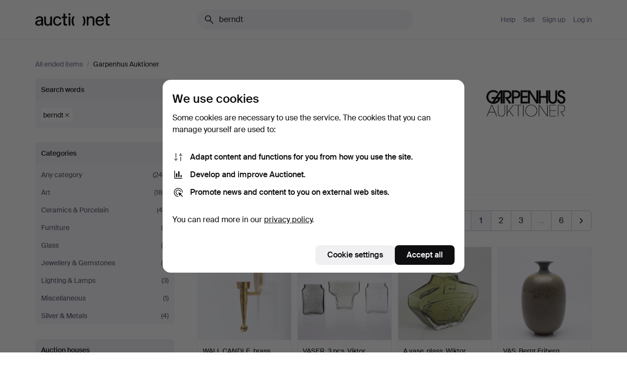

--- FILE ---
content_type: text/html; charset=utf-8
request_url: https://auctionet.com/en/search?company_id=4&country_code=SE&is=ended&q=berndt
body_size: 27303
content:
<!DOCTYPE html><html class="env-production" data-controller="product-analytics" lang="en"><head><meta charset="utf-8" /><meta content="5842181f48111c3905b24413b0324bf78c7f9725" name="revision" /><meta content="width=device-width, initial-scale=1, viewport-fit=cover" name="viewport" /><meta name="csrf-param" content="authenticity_token" />
<meta name="csrf-token" content="Ijf2GNG2opmblbFfV6wtLA0ouQYiJ7Xs1wiYLCjeDMBXAWZGfPAOQ_KgTUMBleREDxyAEb4Jf0HKjLqDoS5CUA" /><meta content="Auctionet holds online auctions with furniture, design, art and everyday antiques. We unite European auction houses. Bid online today." name="description" /><meta content="Auctionet" property="og:site_name" /><meta content="https://assets.auctionet.com/apple-touch-icon.png" property="og:image" /><meta name="apple-itunes-app" content="app-id=762437955" /><link href="https://auctionet.com/en/search?company_id=4&amp;country_code=SE&amp;is=ended&amp;q=berndt" rel="canonical" /><link href="https://auctionet.com/sv/search?company_id=4&amp;country_code=SE&amp;is=ended&amp;q=berndt" hreflang="sv" rel="alternate" /><link href="https://auctionet.com/en/search?company_id=4&amp;country_code=SE&amp;is=ended&amp;q=berndt" hreflang="en" rel="alternate" /><link href="https://auctionet.com/de/search?company_id=4&amp;country_code=SE&amp;is=ended&amp;q=berndt" hreflang="de" rel="alternate" /><link href="https://auctionet.com/es/search?company_id=4&amp;country_code=SE&amp;is=ended&amp;q=berndt" hreflang="es" rel="alternate" /><link href="https://auctionet.com/fi/search?company_id=4&amp;country_code=SE&amp;is=ended&amp;q=berndt" hreflang="fi" rel="alternate" /><link href="https://auctionet.com/da/search?company_id=4&amp;country_code=SE&amp;is=ended&amp;q=berndt" hreflang="da" rel="alternate" /><link href="/en/search?company_id=4&amp;country_code=SE&amp;is=ended&amp;page=2&amp;q=berndt" rel="next" /><link rel="stylesheet" href="https://assets.auctionet.com/assets/suisse-505d48d553fe8e29260856637e9959b117641ea8cddf6f14a40d304f7b5e6311.css" /><link rel="stylesheet" href="https://assets.auctionet.com/assets/riccione-3d8813f9cb3bdc85f2aeb0e6875e4a33e03ec13275150d2c55b038fe96a12241.css" /><link href="/favicon.ico" rel="shortcut icon" /><link href="/apple-touch-icon.png" rel="apple-touch-icon" /><link href="https://mastodon.social/@auctionet" rel="me" /><title>“berndt” at Garpenhus Auktioner - Auctionet</title><link rel="stylesheet" href="https://assets.auctionet.com/assets/public_theme_auctionet-6416a870564c0851dc83a67eafb3848ba3a0edf80edf5cfef0eb2d48fbde5af8.css" data-turbo-track="reload" /><script>document.documentElement.classList.add("supports-js");</script><script src="https://js.honeybadger.io/v6.11/honeybadger.min.js"></script><script>window.Auctionet = window.Auctionet || {}
Auctionet.turboDrive = true
Auctionet.env = "production"
Auctionet.timeZone = "Eastern Time (US \u0026 Canada)"
Auctionet.onTouchDevice = false

Auctionet.loginPath = "/en/login"
Auctionet.topicastWebsocketUrl = "wss://topicast.auctionet.com/api/broadcast"
Auctionet.liveBiddingFrontendBaseUrl = "https://live-bidding.auctionet.com"

Auctionet.alert = function(opts) {
  if (Auctionet.env !== "production") {
    console.log("Auctionet.alert called with:")
    console.log(JSON.stringify(opts))
  }
  // NOTE: The apps will display browser alerts and know how to parse this
  //       separator format to display the title and message.
  alert(opts.title + "\n\n" + opts.message);
}
Auctionet.callbacksFromApp = {}
Auctionet.posthogAPIHost = "https://eu.i.posthog.com"
Auctionet.posthogAPIKey = "phc_MSlY1ldl6MfmQLmgw6NrIWiuBiFZUzOw00pfT58klVZ"
Auctionet.googleMapsJSApiKey = "AIzaSyBVrEZjPG5-HQns71ONoSkCLxCYW9U8kuc"</script><script>Auctionet.inAppShell = false
Auctionet.googleTagID = "G-6CPP26E9KE"
Auctionet.googleTagManagerID = "GTM-MZXZSW"
Auctionet.customerioSiteID = "53bb414e6c6ea567c2c2"
Auctionet.pinterestTagID = "2613870643713"
Auctionet.metaPixelID = "2058709570997361"</script><script>// To be used with the meta pixel
Auctionet.facebookEventId = "8cbf72fa-d2a5-413a-9143-2db2ecdc1388"</script><script>if (Auctionet.env === "production" && window.Honeybadger) {
  Honeybadger.configure({
    apiKey: "hbp_PySSEmPVWjRn21au5idiu0oyPDewth0k4dgI",
    environment: "production",
    enableUncaught: false,
    enableUnhandledRejection: false,
    endpoint: "https://eu-api.honeybadger.io",
  });

  Honeybadger.setContext({
    user_id: null,
    tags: "Marketplace",
  });

  Honeybadger.beforeNotify((notice) => {
    if ([
      "In 'f.getEntriesByType(\"navigation\")', 'f.getEntriesByType' is undefined", // https://caniuse.com/mdn-api_performance_getentriesbytype
      "Can't find variable: AbortController", "AbortController is not defined", // https://caniuse.com/mdn-api_abortcontroller_abortcontroller
      "Navigator.sendBeacon: Beacon URL file:///", // Ignore errors in locally saved files.
      "Beacon URL /cdn-cgi/rum? must be either http:// or https://.", // Ignore errors in locally saved files.
    ].some((message) => notice.message.includes(message))) {
      return false;
    }

    if ([
      "AppleBot", "Applebot", "applebot" // https://support.apple.com/en-us/HT204683 can not access translations
    ].some((substring) => navigator.userAgent.includes(substring))) {
      return false;
    }

    if (notice.url.startsWith("file:///")) { // Ignore errors in locally saved files.
      return false;
    }

    // Ignore PaymentIQ third-party JS errors in a specific place.
    if (
      notice.stack.includes('node_modules/paymentiq-cashier-bootstrapper/dist/cashier.js') && [
        "Cannot read properties of null (reading 'attributes')",
        "null is not an object (evaluating 'document.querySelector(\".piq-cashier-wrapper\").attributes')"
      ].some((substring) => notice.message.includes(substring))
    ) {
      return false;
    }
  });
}</script><script data-turbo-track="reload" src="https://assets.auctionet.com/translations-59343bffe38a796ed8648cfbd516b4cf3fea4869.js"></script><script src="https://assets.auctionet.com/assets/public-40796c36aad044bfcf2a94eb422a7a5e8a439347ca26fb9fbf734d2fc3b060df.js" data-turbo-track="reload"></script></head><body><header class="site-header hide-in-print test-site-header" data-controller="toggle"><div class="site-header__main"><div class="width-container"><div class="site-header__inner"><div class="site-header__top"><div class="site-header__logo"><a href="/en"><span aria-hidden="true" class="svg"><span class="svg__auctionet-logotype"><svg viewBox="0 0 456 78" fill="#000000" xmlns="http://www.w3.org/2000/svg">
  <path d="M216.304 6.73133C216.304 3.01353 213.29 -0.00011102 209.572 -0.00011102C205.854 -0.00011102 202.841 3.01353 202.841 6.73133C202.841 10.4491 205.854 13.4628 209.572 13.4628C213.29 13.4628 216.304 10.4491 216.304 6.73133Z"/>
  <path d="M37.0516 47.0111C35.2582 48.9192 28.6963 49.8629 22.5733 50.6113C16.7536 51.358 10.9889 54.0962 10.9889 60.3194C10.9889 65.6487 14.621 68.4457 20.4686 68.4457C27.7554 68.4457 37.0516 64.3635 37.0516 53.7375V47.0111ZM37.1607 75.705L37.1624 68.2677C33.4194 74.4584 25.0401 76.9627 18.3948 76.9627C8.40173 76.9627 0 70.6337 0 60.3239C0 48.2766 8.85176 43.9012 23.7062 42.4151C34.3223 41.3331 37.0516 39.4714 37.0516 35.959C37.0516 31.0148 33.8459 27.5753 25.3479 27.5753C19.6251 27.5753 13.988 30.3997 11.9617 36.9531L2.11079 34.6694C4.55462 24.6999 13.8234 18.7554 25.766 18.7554C41.9185 18.7554 47.8294 26.4283 47.8294 35.7474V75.705H37.1607Z"/>
  <path d="M91.8616 68.3691C87.6148 74.5419 81.3692 76.9678 74.5353 76.9678C64.4499 76.9678 54.8145 71.0239 54.8145 56.9538V20.0261H65.5923V53.7017C65.5923 64.1856 69.9074 67.9465 77.9106 67.9465C84.9365 67.9465 91.7558 62.0625 91.7558 50.6377V20.0261H102.534V75.7011L91.8655 75.7084L91.8616 68.3691Z"/>
  <path d="M325.493 27.3917C329.74 21.2189 335.985 18.793 342.819 18.793C352.905 18.793 362.54 24.7369 362.54 38.8071V75.7348H351.762V42.0592C351.762 31.5752 347.447 27.8143 339.444 27.8143C332.418 27.8143 325.599 33.6983 325.599 45.1232V75.7348H314.82V20.0597L325.489 20.0524L325.493 27.3917Z"/>
  <path d="M135.413 68.2478C145.37 68.2478 148.69 60.7311 149.882 56.2598L160.775 57.92C158.646 65.7217 151.795 76.9669 135.413 76.9669C119.541 76.9669 109.102 65.382 109.102 47.8637C109.102 30.3438 119.545 18.76 135.422 18.76C151.598 18.76 157.812 29.8121 159.606 34.6275L149.544 37.9479C148.37 34.6919 145.072 27.4779 135.423 27.4779C126.072 27.4779 120.091 35.2248 120.091 47.8637C120.091 60.5033 126.067 68.249 135.413 68.249V68.2478Z"/>
  <path d="M380.2 42.2794H410.404C409.566 34.5516 404.736 27.5118 395.201 27.5118C385.868 27.5118 381.039 34.5516 380.2 42.2794ZM420.972 59.5328C418.431 67.5539 411.671 77.0017 395.303 77.0017C379.641 77.0017 369.106 65.3155 369.106 47.9944C369.106 30.479 379.237 18.7939 395.202 18.7939C411.369 18.7939 422.733 30.5803 421.298 50.4891H379.994C380.31 60.6378 386.071 68.2827 395.303 68.2827C404.939 68.2827 408.694 62.1602 410.089 58.1799L420.972 59.5328Z"/>
  <path d="M214.96 20.0258L214.96 75.7015H204.183V20.0258H214.96Z"/>
  <path d="M450.074 66.0157C451.276 66.0157 453.805 66.0196 455.38 65.9429V75.6997C454.197 75.805 450.17 75.9108 447.432 75.9108C437.614 75.9108 433.032 73.5722 433.032 63.6748V29.6857H423.846V20.0246H433.032V2.21425H443.81V20.0246H455.999L456 29.6857H443.81V60.2274C443.81 65.4324 445.787 66.0146 450.074 66.0146V66.0157Z"/>
  <path d="M189.726 65.9819C190.928 65.9819 193.456 65.9858 195.032 65.9091V75.6659C193.848 75.7712 189.821 75.877 187.084 75.877C177.265 75.877 172.683 73.5384 172.683 63.641V29.6519H163.498V19.9908H172.683V2.18044H183.461V19.9908H195.651L195.651 29.6519H183.461V60.1936C183.461 65.3986 185.438 65.9807 189.726 65.9807V65.9819Z"/>
  <path d="M241.895 75.7351C242.036 75.7351 242.113 75.575 242.025 75.4658C236.321 68.3722 233.146 58.6317 233.146 47.8981C233.146 37.1634 236.322 27.4228 242.025 20.3292C242.113 20.2195 242.037 20.0594 241.897 20.0594H229.661C224.973 28.2249 222.449 37.8429 222.449 47.8981C222.449 57.9527 224.973 67.5701 229.661 75.7351H241.895Z"/>
  <path d="M287.866 75.7351C287.726 75.7351 287.649 75.575 287.737 75.4658C293.441 68.3722 296.616 58.6317 296.616 47.8981C296.616 37.1634 293.44 27.4228 287.736 20.3292C287.648 20.2195 287.725 20.0594 287.865 20.0594H300.1C304.788 28.2249 307.313 37.8429 307.313 47.8981C307.313 57.9527 304.789 67.5701 300.101 75.7351H287.866Z"/>
</svg></span></span><span class="sr-only test-sr-only">Auctionet.com</span></a></div><div class="site-header__search-top"><form class="site-search test-site-search" data-controller="turbo-get-form site-search" data-site-search-drop-template-value="&lt;div class=&quot;site-header__search__dropdown__option js-site-search-drop-option test-active-search-option test-search-dropdown-option-active&quot; data-event_id=&quot;&quot; data-name=&quot;Active&quot; data-value=&quot;active&quot;&gt;Search &lt;strong&gt;active&lt;/strong&gt; auctions&lt;/div&gt;&lt;div class=&quot;site-header__search__dropdown__option js-site-search-drop-option test-search-dropdown-option-ended current&quot; data-event_id=&quot;&quot; data-name=&quot;Ended&quot; data-value=&quot;ended&quot;&gt;Search &lt;strong&gt;ended&lt;/strong&gt; auctions&lt;/div&gt;" action="/en/search" accept-charset="UTF-8" method="get"><div class="site-search__inner"><input type="hidden" name="event_id" value="" class="test-site-search-hidden-field" data-original-value="" data-site-search-target="eventIdField" /><input type="hidden" name="country_code" value="SE" class="test-site-search-hidden-field" data-original-value="SE" /><input type="hidden" name="company_id" value="4" class="test-site-search-hidden-field" data-original-value="4" /><input type="hidden" name="is" value="ended" class="test-site-search-hidden-field" data-original-value="ended" data-site-search-target="isField" /><span aria-hidden="true" class="material-icon material-icon--name-search site-search__icon"><svg xmlns="http://www.w3.org/2000/svg" viewBox="0 0 20 20"><path d="M15.792 16.688 11.083 12q-.687.542-1.489.802t-1.615.26q-2.146 0-3.646-1.479t-1.5-3.625q0-2.125 1.5-3.635 1.5-1.511 3.646-1.511 2.125 0 3.604 1.5t1.479 3.646q0 .854-.25 1.657-.25.802-.791 1.447l4.708 4.73q.188.187.177.448-.01.26-.198.448-.208.208-.468.208-.261 0-.448-.208Zm-7.813-4.959q1.563 0 2.656-1.104 1.094-1.104 1.094-2.667 0-1.583-1.083-2.698-1.084-1.114-2.667-1.114-1.604 0-2.708 1.114-1.104 1.115-1.104 2.698 0 1.584 1.104 2.677 1.104 1.094 2.708 1.094Z"/></svg></span><input autocapitalize="off" class="form__input--search site-search__query test-search-field" name="q" placeholder="Find your favourite item..." type="search" value="berndt" /><div class="site-search__scope-select-and-submit"><button class="site-search__scope-select test-search-dropdown" data-site-search-target="dropTrigger" type="button">Ended<span aria-hidden="true" class="material-icon material-icon--name-unfold_more"><svg xmlns="http://www.w3.org/2000/svg" viewBox="0 0 20 20"><path d="M6.979 6.792q-.208-.209-.208-.459t.208-.458l2.459-2.458q.124-.125.27-.188.146-.062.292-.062t.292.062q.146.063.27.188l2.459 2.458q.208.208.208.458t-.208.459q-.188.187-.438.187t-.458-.187L10 4.667 7.896 6.771q-.208.208-.469.208-.26 0-.448-.187ZM10 16.875q-.146 0-.292-.063-.146-.062-.27-.187l-2.459-2.458q-.208-.209-.208-.459t.208-.437q.188-.209.438-.209t.458.209L10 15.396l2.104-2.125q.208-.209.469-.209.26 0 .448.209.208.187.208.437t-.208.459l-2.459 2.458q-.124.125-.27.187-.146.063-.292.063Z"/></svg></span></button><button class="button button--small site-search__submit" type="submit"><span class="site-search__submit-text">Search</span><span aria-hidden="true" class="material-icon material-icon--name-arrow_forward site-search__submit-icon"><svg xmlns="http://www.w3.org/2000/svg" viewBox="0 0 20 20"><path d="M9.542 15.896q-.23-.229-.23-.469 0-.239.209-.469l4.312-4.291H4.312q-.25 0-.458-.198-.208-.198-.208-.469 0-.271.208-.469.208-.198.458-.198h9.521L9.521 5.062q-.209-.229-.209-.479 0-.25.23-.479.229-.208.458-.208t.458.208l5.313 5.334q.146.124.208.27.063.146.063.292t-.063.292q-.062.146-.208.27l-5.313 5.334q-.229.208-.458.208t-.458-.208Z"/></svg></span></button></div></div></form></div><div class="site-header__nav-top"><nav class="site-nav"><ul class="site-nav__list"><li class="site-nav__item"><a class="site-nav__link" href="/en/help">Help</a></li><li class="site-nav__item"><a class="site-nav__link" href="/en/sell">Sell</a></li><li class="site-nav__item"><a class="site-nav__link" href="/en/signup?go_to=%2Fen%2Fsearch%3Fcompany_id%3D4%26country_code%3DSE%26is%3Dended%26q%3Dberndt&amp;signup_company_id=4">Sign up</a></li><li class="site-nav__item"><a class="site-nav__link" href="/en/login?go_to=%2Fen%2Fsearch%3Fcompany_id%3D4%26country_code%3DSE%26is%3Dended%26q%3Dberndt">Log in</a></li></ul></nav></div><div class="site-header__toggle-buttons"><button aria-expanded="false" class="site-header__toggle-menu" data-action="toggle#toggle" data-toggle-id-param="site-header-nav-bottom" data-toggle-target="trigger" id="site-header-toggle-nav-bottom"><span class="site-header__toggle-menu--menu"><span aria-hidden="true" class="material-icon material-icon--name-menu"><svg xmlns="http://www.w3.org/2000/svg" viewBox="0 0 20 20"><path d="M3.375 14.688q-.271 0-.469-.198-.198-.198-.198-.469 0-.25.198-.459.198-.208.469-.208h13.25q.271 0 .469.208.198.209.198.459 0 .271-.198.469-.198.198-.469.198Zm0-4.021q-.271 0-.469-.198-.198-.198-.198-.469 0-.271.198-.469.198-.198.469-.198h13.25q.271 0 .469.198.198.198.198.469 0 .271-.198.469-.198.198-.469.198Zm0-4.021q-.271 0-.469-.208-.198-.209-.198-.459 0-.271.198-.469.198-.198.469-.198h13.25q.271 0 .469.198.198.198.198.469 0 .25-.198.459-.198.208-.469.208Z"/></svg></span></span><span class="site-header__toggle-menu--close"><span aria-hidden="true" class="material-icon material-icon--name-close"><svg xmlns="http://www.w3.org/2000/svg" viewBox="0 0 20 20"><path d="m10 10.938-4.167 4.166q-.187.188-.448.188-.26 0-.468-.209-.209-.208-.209-.468 0-.261.209-.469L9.062 10 4.896 5.833q-.188-.187-.188-.458t.209-.479q.208-.208.468-.208.261 0 .469.208L10 9.062l4.167-4.166q.187-.188.458-.198.271-.01.479.198.208.208.208.469 0 .26-.208.468L10.938 10l4.166 4.167q.188.187.198.448.01.26-.198.468-.208.209-.469.209-.26 0-.468-.209Z"/></svg></span></span></button></div></div><div class="site-header__nav-bottom" data-toggle-hidden="true" data-toggle-target="visibleWhenExpanded" id="site-header-nav-bottom"><nav class="site-nav"><ul class="site-nav__list"><li class="site-nav__item"><a class="site-nav__link" href="/en/help">Help</a></li><li class="site-nav__item"><a class="site-nav__link" href="/en/sell">Sell</a></li><li class="site-nav__item"><a class="site-nav__link" href="/en/signup?go_to=%2Fen%2Fsearch%3Fcompany_id%3D4%26country_code%3DSE%26is%3Dended%26q%3Dberndt&amp;signup_company_id=4">Sign up</a></li><li class="site-nav__item"><a class="site-nav__link" href="/en/login?go_to=%2Fen%2Fsearch%3Fcompany_id%3D4%26country_code%3DSE%26is%3Dended%26q%3Dberndt">Log in</a></li></ul></nav></div><div class="site-header__search-bottom" data-toggle-hidden="false" data-toggle-target="" id="site-header-search-bottom"><form class="site-search test-site-search" data-controller="turbo-get-form site-search" data-site-search-drop-template-value="&lt;div class=&quot;site-header__search__dropdown__option js-site-search-drop-option test-active-search-option test-search-dropdown-option-active&quot; data-event_id=&quot;&quot; data-name=&quot;Active&quot; data-value=&quot;active&quot;&gt;Search &lt;strong&gt;active&lt;/strong&gt; auctions&lt;/div&gt;&lt;div class=&quot;site-header__search__dropdown__option js-site-search-drop-option test-search-dropdown-option-ended current&quot; data-event_id=&quot;&quot; data-name=&quot;Ended&quot; data-value=&quot;ended&quot;&gt;Search &lt;strong&gt;ended&lt;/strong&gt; auctions&lt;/div&gt;" action="/en/search" accept-charset="UTF-8" method="get"><div class="site-search__inner"><input type="hidden" name="event_id" value="" class="test-site-search-hidden-field" data-original-value="" data-site-search-target="eventIdField" /><input type="hidden" name="country_code" value="SE" class="test-site-search-hidden-field" data-original-value="SE" /><input type="hidden" name="company_id" value="4" class="test-site-search-hidden-field" data-original-value="4" /><input type="hidden" name="is" value="ended" class="test-site-search-hidden-field" data-original-value="ended" data-site-search-target="isField" /><span aria-hidden="true" class="material-icon material-icon--name-search site-search__icon"><svg xmlns="http://www.w3.org/2000/svg" viewBox="0 0 20 20"><path d="M15.792 16.688 11.083 12q-.687.542-1.489.802t-1.615.26q-2.146 0-3.646-1.479t-1.5-3.625q0-2.125 1.5-3.635 1.5-1.511 3.646-1.511 2.125 0 3.604 1.5t1.479 3.646q0 .854-.25 1.657-.25.802-.791 1.447l4.708 4.73q.188.187.177.448-.01.26-.198.448-.208.208-.468.208-.261 0-.448-.208Zm-7.813-4.959q1.563 0 2.656-1.104 1.094-1.104 1.094-2.667 0-1.583-1.083-2.698-1.084-1.114-2.667-1.114-1.604 0-2.708 1.114-1.104 1.115-1.104 2.698 0 1.584 1.104 2.677 1.104 1.094 2.708 1.094Z"/></svg></span><input autocapitalize="off" class="form__input--search site-search__query test-search-field" name="q" placeholder="Find your favourite item..." type="search" value="berndt" /><div class="site-search__scope-select-and-submit"><button class="site-search__scope-select test-search-dropdown" data-site-search-target="dropTrigger" type="button">Ended<span aria-hidden="true" class="material-icon material-icon--name-unfold_more"><svg xmlns="http://www.w3.org/2000/svg" viewBox="0 0 20 20"><path d="M6.979 6.792q-.208-.209-.208-.459t.208-.458l2.459-2.458q.124-.125.27-.188.146-.062.292-.062t.292.062q.146.063.27.188l2.459 2.458q.208.208.208.458t-.208.459q-.188.187-.438.187t-.458-.187L10 4.667 7.896 6.771q-.208.208-.469.208-.26 0-.448-.187ZM10 16.875q-.146 0-.292-.063-.146-.062-.27-.187l-2.459-2.458q-.208-.209-.208-.459t.208-.437q.188-.209.438-.209t.458.209L10 15.396l2.104-2.125q.208-.209.469-.209.26 0 .448.209.208.187.208.437t-.208.459l-2.459 2.458q-.124.125-.27.187-.146.063-.292.063Z"/></svg></span></button><button class="button button--small site-search__submit" type="submit"><span class="site-search__submit-text">Search</span><span aria-hidden="true" class="material-icon material-icon--name-arrow_forward site-search__submit-icon"><svg xmlns="http://www.w3.org/2000/svg" viewBox="0 0 20 20"><path d="M9.542 15.896q-.23-.229-.23-.469 0-.239.209-.469l4.312-4.291H4.312q-.25 0-.458-.198-.208-.198-.208-.469 0-.271.208-.469.208-.198.458-.198h9.521L9.521 5.062q-.209-.229-.209-.479 0-.25.23-.479.229-.208.458-.208t.458.208l5.313 5.334q.146.124.208.27.063.146.063.292t-.063.292q-.062.146-.208.27l-5.313 5.334q-.229.208-.458.208t-.458-.208Z"/></svg></span></button></div></div></form></div></div></div></div></header><div class="site-content"><div class="width-container"><noscript><div class="message message--centered message--outside-content-box message--alert test-message-alert "><span aria-hidden="true" class="material-icon material-icon--name-warning material-icon--yellow vertical-align-middle "><svg xmlns="http://www.w3.org/2000/svg" viewBox="0 0 20 20"><path d="M10.021 10.458Zm-7.083 6.625q-.459 0-.698-.395-.24-.396-.011-.792L9.312 3.688q.25-.396.688-.396.438 0 .688.396l7.083 12.208q.229.396-.011.792-.239.395-.698.395Zm7.083-8.562q-.271 0-.469.198-.198.198-.198.469v2.75q0 .25.198.458.198.208.469.208.271 0 .469-.208.198-.208.198-.458v-2.75q0-.271-.198-.469-.198-.198-.469-.198Zm0 6.312q.291 0 .5-.208.208-.208.208-.5 0-.292-.208-.5-.209-.208-.5-.208-.292 0-.5.208-.209.208-.209.5 0 .292.209.5.208.208.5.208Zm-6.167.917h12.292L10 5.167Z"/></svg></span> Hello! You have JavaScript turned off. The site will not work properly without it.</div></noscript><ul class="breadcrumbs hide-in-print test-breadcrumbs breadcrumbs--unimportant" itemscope="" itemtype="http://schema.org/BreadcrumbList"><li itemprop="itemListElement" itemscope="itemscope" itemtype="http://schema.org/ListItem"><a itemprop="item" href="/en/search?is=ended"><span itemprop="name">All ended items</span></a><meta content="1" itemprop="position" /></li><li><span class="divider"> / </span></li><li class="active" itemprop="itemListElement" itemscope="itemscope" itemtype="http://schema.org/ListItem"><span><span itemprop="name">Garpenhus Auktioner</span></span><meta content="2" itemprop="position" /></li></ul><div class="site-content__inner site-content__inner--marginless-on-small-displays"><h1 class="sr-only">“berndt” at Garpenhus Auktioner</h1><script>(function() {
  var path = "/en/my/saved_searches?company_id=4\u0026country_code=SE\u0026is=ended\u0026q=berndt\u0026toggle=true"
  var addErrorMessage = "Could not save search. Please try again."
  var removeErrorMessage = "Could not remove saved search. Please try again."

  Auctionet.callbacksFromApp.saveSearch = function() {
    if (!Auctionet.isBuyerLoggedIn) {
      Auctionet.postMessageToApp({ action: "undoTogglingSaveSearch" });
      Auctionet.showLoginThatPerformsAction("save");
      return;
    }

    $.ajax({ url: path, method: "post", error: function() {
      Auctionet.postMessageToApp({ action: "errorTogglingSaveSearch", params: { message: addErrorMessage } });
    }});
  };

  Auctionet.callbacksFromApp.unsaveSearch = function() {
    $.ajax({ url: path, method: "delete", error: function() {
      Auctionet.postMessageToApp({ action: "errorTogglingSaveSearch", params: { message: removeErrorMessage } });
    }});

    // If you go from the list of saved searches to a saved search, then un-save it and then go back, that list should update.
    Turbo.clearCache();
  };
})();</script><div data-controller="toggle-class" data-toggle-class-toggle-class-value="search-page__filters--visible-on-small-displays"><a class="search-page__filter-toggle site-content__inner--marginless-on-small-displays__padded-away-from-margin" data-action="toggle-class#toggle" href="#"><span aria-hidden="true" class="material-icon material-icon--name-filter_alt vertical-align-middle"><svg xmlns="http://www.w3.org/2000/svg" viewBox="0 0 20 20"><path d="M11.25 10.688v4.833q0 .312-.208.521-.209.208-.521.208H9.479q-.312 0-.521-.208-.208-.209-.208-.521v-4.833L4.083 4.771q-.229-.333-.062-.677.167-.344.562-.344h10.834q.395 0 .562.344.167.344-.062.677ZM10 10.125l3.958-5.042H6.042Zm0 0Z"/></svg></span> <span class="hide-in-apps">Filter</span><span class="only-show-in-apps">Filter and sort</span></a><div class="menu-box-container"><div class="menu-box-container__filters search-page__filters test-facets" data-toggle-class-target="target"><nav class="menu-box test-search-query-filter" data-controller="toggle-class" data-toggle-class-target="target" data-toggle-class-toggle-class-value="is-expanded"><h2 class="menu-box__header" data-action="click-&gt;toggle-class#toggle">Search words<span aria-hidden="true" class="material-icon material-icon--name-expand_more box-toggle"><svg xmlns="http://www.w3.org/2000/svg" viewBox="0 0 20 20"><path d="M10 12.208q-.146 0-.292-.052t-.27-.198L5.75 8.292q-.188-.209-.177-.49.01-.281.198-.469.229-.208.479-.198.25.011.458.198L10 10.646l3.312-3.292q.188-.208.438-.208t.479.208q.209.208.209.479t-.209.459l-3.667 3.666q-.124.146-.27.198-.146.052-.292.052Z"/></svg></span></h2><ul class="menu-box__items test-filter-query-parts"><li class="menu-box__item menu-box__item--inline linebreak-words"><a class="menu-box__inline-link" href="/en/search?company_id=4&amp;country_code=SE&amp;is=ended&amp;q=" rel="nofollow"><span>berndt</span><span aria-hidden="true" class="material-icon material-icon--name-close material-icon--inherit-size"><svg xmlns="http://www.w3.org/2000/svg" viewBox="0 0 20 20"><path d="m10 10.938-4.167 4.166q-.187.188-.448.188-.26 0-.468-.209-.209-.208-.209-.468 0-.261.209-.469L9.062 10 4.896 5.833q-.188-.187-.188-.458t.209-.479q.208-.208.468-.208.261 0 .469.208L10 9.062l4.167-4.166q.187-.188.458-.198.271-.01.479.198.208.208.208.469 0 .26-.208.468L10.938 10l4.166 4.167q.188.187.198.448.01.26-.198.468-.208.209-.469.209-.26 0-.468-.209Z"/></svg></span></a></li></ul></nav><nav class="menu-box" data-controller="toggle-class" data-toggle-class-target="target" data-toggle-class-toggle-class-value="is-expanded"><h2 class="menu-box__header" data-action="click-&gt;toggle-class#toggle">Categories<span aria-hidden="true" class="material-icon material-icon--name-expand_more box-toggle"><svg xmlns="http://www.w3.org/2000/svg" viewBox="0 0 20 20"><path d="M10 12.208q-.146 0-.292-.052t-.27-.198L5.75 8.292q-.188-.209-.177-.49.01-.281.198-.469.229-.208.479-.198.25.011.458.198L10 10.646l3.312-3.292q.188-.208.438-.208t.479.208q.209.208.209.479t-.209.459l-3.667 3.666q-.124.146-.27.198-.146.052-.292.052Z"/></svg></span></h2><ul class="menu-box__items"><li class="menu-box__item menu-box__item--all"><a class="menu-box__link" href="/en/search?company_id=4&amp;country_code=SE&amp;is=ended&amp;q=berndt"><span class="menu-box__link__text">Any category</span> <span class="menu-box__link__count">(244)</span></a></li><li class="menu-box__item"><a class="menu-box__link" href="/en/search/25-art?company_id=4&amp;country_code=SE&amp;is=ended&amp;q=berndt"><span class="menu-box__link__text">Art</span> <span class="menu-box__link__count">(180)</span></a></li><li class="menu-box__item"><a class="menu-box__link" href="/en/search/9-ceramics-porcelain?company_id=4&amp;country_code=SE&amp;is=ended&amp;q=berndt"><span class="menu-box__link__text">Ceramics &amp; Porcelain</span> <span class="menu-box__link__count">(44)</span></a></li><li class="menu-box__item"><a class="menu-box__link" href="/en/search/16-furniture?company_id=4&amp;country_code=SE&amp;is=ended&amp;q=berndt"><span class="menu-box__link__text">Furniture</span> <span class="menu-box__link__count">(4)</span></a></li><li class="menu-box__item"><a class="menu-box__link" href="/en/search/6-glass?company_id=4&amp;country_code=SE&amp;is=ended&amp;q=berndt"><span class="menu-box__link__text">Glass</span> <span class="menu-box__link__count">(4)</span></a></li><li class="menu-box__item"><a class="menu-box__link" href="/en/search/13-jewellery-gemstones?company_id=4&amp;country_code=SE&amp;is=ended&amp;q=berndt"><span class="menu-box__link__text">Jewellery &amp; Gemstones</span> <span class="menu-box__link__count">(4)</span></a></li><li class="menu-box__item"><a class="menu-box__link" href="/en/search/1-lighting-lamps?company_id=4&amp;country_code=SE&amp;is=ended&amp;q=berndt"><span class="menu-box__link__text">Lighting &amp; Lamps</span> <span class="menu-box__link__count">(3)</span></a></li><li class="menu-box__item"><a class="menu-box__link" href="/en/search/43-miscellaneous?company_id=4&amp;country_code=SE&amp;is=ended&amp;q=berndt"><span class="menu-box__link__text">Miscellaneous</span> <span class="menu-box__link__count">(1)</span></a></li><li class="menu-box__item"><a class="menu-box__link" href="/en/search/38-silver-metals?company_id=4&amp;country_code=SE&amp;is=ended&amp;q=berndt"><span class="menu-box__link__text">Silver &amp; Metals</span> <span class="menu-box__link__count">(4)</span></a></li></ul></nav><nav class="menu-box test-search-companies-box" data-controller="toggle-class" data-toggle-class-target="target" data-toggle-class-toggle-class-value="is-expanded"><h2 class="menu-box__header" data-action="click-&gt;toggle-class#toggle">Auction houses<span aria-hidden="true" class="material-icon material-icon--name-expand_more box-toggle"><svg xmlns="http://www.w3.org/2000/svg" viewBox="0 0 20 20"><path d="M10 12.208q-.146 0-.292-.052t-.27-.198L5.75 8.292q-.188-.209-.177-.49.01-.281.198-.469.229-.208.479-.198.25.011.458.198L10 10.646l3.312-3.292q.188-.208.438-.208t.479.208q.209.208.209.479t-.209.459l-3.667 3.666q-.124.146-.27.198-.146.052-.292.052Z"/></svg></span></h2><ul class="menu-box__items"><li class="menu-box__item menu-box__item--all"><a class="menu-box__link" href="/en/search?country_code=SE&amp;is=ended&amp;q=berndt"><span class="menu-box__link__text">All auction houses</span> <span class="menu-box__link__count">(6,452)</span></a></li><li class="menu-box__item"><a class="menu-box__link" href="/en/search?company_id=398&amp;country_code=SE&amp;is=ended&amp;q=berndt"><span class="menu-box__link__text">Auktionsfirma Kenneth Svensson i Kalmar</span> <span class="menu-box__link__count">(23)</span></a></li><li class="menu-box__item"><a class="menu-box__link" href="/en/search?company_id=1&amp;country_code=SE&amp;is=ended&amp;q=berndt"><span class="menu-box__link__text">Auktionshuset Kolonn</span> <span class="menu-box__link__count">(511)</span></a></li><li class="menu-box__item"><a class="menu-box__link" href="/en/search?company_id=407&amp;country_code=SE&amp;is=ended&amp;q=berndt"><span class="menu-box__link__text">Auktionshuset STO Bohuslän</span> <span class="menu-box__link__count">(10)</span></a></li><li class="menu-box__item"><a class="menu-box__link" href="/en/search?company_id=46&amp;country_code=SE&amp;is=ended&amp;q=berndt"><span class="menu-box__link__text">Auktionshuset Thelin &amp; Johansson</span> <span class="menu-box__link__count">(103)</span></a></li><li class="menu-box__item"><a class="menu-box__link" href="/en/search?company_id=411&amp;country_code=SE&amp;is=ended&amp;q=berndt"><span class="menu-box__link__text">Auktionshuset Thörner &amp; Ek</span> <span class="menu-box__link__count">(31)</span></a></li><li class="menu-box__item"><a class="menu-box__link" href="/en/search?company_id=487&amp;country_code=SE&amp;is=ended&amp;q=berndt"><span class="menu-box__link__text">Auktionskammaren Sydost Kalmar</span> <span class="menu-box__link__count">(21)</span></a></li><li class="menu-box__item"><a class="menu-box__link" href="/en/search?company_id=324&amp;country_code=SE&amp;is=ended&amp;q=berndt"><span class="menu-box__link__text">Auktionsmagasinet Vänersborg</span> <span class="menu-box__link__count">(37)</span></a></li><li class="menu-box__item"><a class="menu-box__link" href="/en/search?company_id=6&amp;country_code=SE&amp;is=ended&amp;q=berndt"><span class="menu-box__link__text">Auktionsverket Engelholm</span> <span class="menu-box__link__count">(29)</span></a></li><li class="menu-box__item"><a class="menu-box__link" href="/en/search?company_id=323&amp;country_code=SE&amp;is=ended&amp;q=berndt"><span class="menu-box__link__text">Björnssons Auktionskammare</span> <span class="menu-box__link__count">(89)</span></a></li><li class="menu-box__item"><a class="menu-box__link" href="/en/search?company_id=325&amp;country_code=SE&amp;is=ended&amp;q=berndt"><span class="menu-box__link__text">Borås Auktionshall</span> <span class="menu-box__link__count">(39)</span></a></li><li class="menu-box__item"><a class="menu-box__link" href="/en/search?company_id=91&amp;country_code=SE&amp;is=ended&amp;q=berndt"><span class="menu-box__link__text">Connoisseur Bokauktioner</span> <span class="menu-box__link__count">(41)</span></a></li><li class="menu-box__item"><a class="menu-box__link" href="/en/search?company_id=112&amp;country_code=SE&amp;is=ended&amp;q=berndt"><span class="menu-box__link__text">Crafoord Auktioner Lund</span> <span class="menu-box__link__count">(219)</span></a></li><li class="menu-box__item"><a class="menu-box__link" href="/en/search?company_id=283&amp;country_code=SE&amp;is=ended&amp;q=berndt"><span class="menu-box__link__text">Crafoord Auktioner Malmö</span> <span class="menu-box__link__count">(65)</span></a></li><li class="menu-box__item"><a class="menu-box__link" href="/en/search?company_id=232&amp;country_code=SE&amp;is=ended&amp;q=berndt"><span class="menu-box__link__text">Crafoord Auktioner Stockholm</span> <span class="menu-box__link__count">(284)</span></a></li><li class="menu-box__item"><a class="menu-box__link" href="/en/search?company_id=189&amp;country_code=SE&amp;is=ended&amp;q=berndt"><span class="menu-box__link__text">Ekenbergs</span> <span class="menu-box__link__count">(111)</span></a></li><li class="menu-box__item"><a class="menu-box__link" href="/en/search?company_id=405&amp;country_code=SE&amp;is=ended&amp;q=berndt"><span class="menu-box__link__text">Formstad Auktioner</span> <span class="menu-box__link__count">(442)</span></a></li><li class="menu-box__item is-active"><a class="menu-box__link" href="/en/search?company_id=4&amp;country_code=SE&amp;is=ended&amp;q=berndt"><span class="menu-box__link__text">Garpenhus Auktioner</span> <span class="menu-box__link__count">(244)</span></a></li><li class="menu-box__item"><a class="menu-box__link" href="/en/search?company_id=447&amp;country_code=SE&amp;is=ended&amp;q=berndt"><span class="menu-box__link__text">Gomér &amp; Andersson Jönköping</span> <span class="menu-box__link__count">(10)</span></a></li><li class="menu-box__item"><a class="menu-box__link" href="/en/search?company_id=9&amp;country_code=SE&amp;is=ended&amp;q=berndt"><span class="menu-box__link__text">Gomér &amp; Andersson Linköping</span> <span class="menu-box__link__count">(263)</span></a></li><li class="menu-box__item"><a class="menu-box__link" href="/en/search?company_id=95&amp;country_code=SE&amp;is=ended&amp;q=berndt"><span class="menu-box__link__text">Gomér &amp; Andersson Norrköping</span> <span class="menu-box__link__count">(297)</span></a></li><li class="menu-box__item"><a class="menu-box__link" href="/en/search?company_id=234&amp;country_code=SE&amp;is=ended&amp;q=berndt"><span class="menu-box__link__text">Gomér &amp; Andersson Nyköping</span> <span class="menu-box__link__count">(45)</span></a></li><li class="menu-box__item"><a class="menu-box__link" href="/en/search?company_id=10&amp;country_code=SE&amp;is=ended&amp;q=berndt"><span class="menu-box__link__text">Göteborgs Auktionsverk</span> <span class="menu-box__link__count">(347)</span></a></li><li class="menu-box__item"><a class="menu-box__link" href="/en/search?company_id=231&amp;country_code=SE&amp;is=ended&amp;q=berndt"><span class="menu-box__link__text">Halmstads Auktionskammare</span> <span class="menu-box__link__count">(68)</span></a></li><li class="menu-box__item"><a class="menu-box__link" href="/en/search?company_id=326&amp;country_code=SE&amp;is=ended&amp;q=berndt"><span class="menu-box__link__text">Handelslagret Auktionsservice</span> <span class="menu-box__link__count">(20)</span></a></li><li class="menu-box__item"><a class="menu-box__link" href="/en/search?company_id=11&amp;country_code=SE&amp;is=ended&amp;q=berndt"><span class="menu-box__link__text">Helsingborgs Auktionskammare</span> <span class="menu-box__link__count">(212)</span></a></li><li class="menu-box__item"><a class="menu-box__link" href="/en/search?company_id=227&amp;country_code=SE&amp;is=ended&amp;q=berndt"><span class="menu-box__link__text">Hälsinglands Auktionsverk</span> <span class="menu-box__link__count">(67)</span></a></li><li class="menu-box__item"><a class="menu-box__link" href="/en/search?company_id=152&amp;country_code=SE&amp;is=ended&amp;q=berndt"><span class="menu-box__link__text">Höganäs Auktionsverk</span> <span class="menu-box__link__count">(42)</span></a></li><li class="menu-box__item"><a class="menu-box__link" href="/en/search?company_id=224&amp;country_code=SE&amp;is=ended&amp;q=berndt"><span class="menu-box__link__text">Höörs Auktionshall</span> <span class="menu-box__link__count">(32)</span></a></li><li class="menu-box__item"><a class="menu-box__link" href="/en/search?company_id=49&amp;country_code=SE&amp;is=ended&amp;q=berndt"><span class="menu-box__link__text">Kalmar Auktionsverk</span> <span class="menu-box__link__count">(286)</span></a></li><li class="menu-box__item"><a class="menu-box__link" href="/en/search?company_id=243&amp;country_code=SE&amp;is=ended&amp;q=berndt"><span class="menu-box__link__text">Karlstad Hammarö Auktionsverk</span> <span class="menu-box__link__count">(43)</span></a></li><li class="menu-box__item"><a class="menu-box__link" href="/en/search?company_id=225&amp;country_code=SE&amp;is=ended&amp;q=berndt"><span class="menu-box__link__text">Laholms Auktionskammare</span> <span class="menu-box__link__count">(57)</span></a></li><li class="menu-box__item"><a class="menu-box__link" href="/en/search?company_id=47&amp;country_code=SE&amp;is=ended&amp;q=berndt"><span class="menu-box__link__text">Leiflers Auktionshus</span> <span class="menu-box__link__count">(13)</span></a></li><li class="menu-box__item"><a class="menu-box__link" href="/en/search?company_id=322&amp;country_code=SE&amp;is=ended&amp;q=berndt"><span class="menu-box__link__text">Limhamns Auktionsbyrå</span> <span class="menu-box__link__count">(48)</span></a></li><li class="menu-box__item"><a class="menu-box__link" href="/en/search?company_id=102&amp;country_code=SE&amp;is=ended&amp;q=berndt"><span class="menu-box__link__text">Lysekils Auktionsbyrå</span> <span class="menu-box__link__count">(25)</span></a></li><li class="menu-box__item"><a class="menu-box__link" href="/en/search?company_id=524&amp;country_code=SE&amp;is=ended&amp;q=berndt"><span class="menu-box__link__text">Markus Auktioner</span> <span class="menu-box__link__count">(14)</span></a></li><li class="menu-box__item"><a class="menu-box__link" href="/en/search?company_id=187&amp;country_code=SE&amp;is=ended&amp;q=berndt"><span class="menu-box__link__text">Norrlands Auktionsverk</span> <span class="menu-box__link__count">(6)</span></a></li><li class="menu-box__item"><a class="menu-box__link" href="/en/search?company_id=81&amp;country_code=SE&amp;is=ended&amp;q=berndt"><span class="menu-box__link__text">RA Auktionsverket Norrköping</span> <span class="menu-box__link__count">(113)</span></a></li><li class="menu-box__item"><a class="menu-box__link" href="/en/search?company_id=321&amp;country_code=SE&amp;is=ended&amp;q=berndt"><span class="menu-box__link__text">Roslagens Auktionsverk</span> <span class="menu-box__link__count">(23)</span></a></li><li class="menu-box__item"><a class="menu-box__link" href="/en/search?company_id=410&amp;country_code=SE&amp;is=ended&amp;q=berndt"><span class="menu-box__link__text">Sajab Vintage</span> <span class="menu-box__link__count">(1)</span></a></li><li class="menu-box__item"><a class="menu-box__link" href="/en/search?company_id=412&amp;country_code=SE&amp;is=ended&amp;q=berndt"><span class="menu-box__link__text">Skånes Auktionsverk</span> <span class="menu-box__link__count">(59)</span></a></li><li class="menu-box__item"><a class="menu-box__link" href="/en/search?company_id=48&amp;country_code=SE&amp;is=ended&amp;q=berndt"><span class="menu-box__link__text">Stadsauktion Sundsvall</span> <span class="menu-box__link__count">(213)</span></a></li><li class="menu-box__item"><a class="menu-box__link" href="/en/search?company_id=238&amp;country_code=SE&amp;is=ended&amp;q=berndt"><span class="menu-box__link__text">Stockholms Auktionsverk Fine Art</span> <span class="menu-box__link__count">(147)</span></a></li><li class="menu-box__item"><a class="menu-box__link" href="/en/search?company_id=245&amp;country_code=SE&amp;is=ended&amp;q=berndt"><span class="menu-box__link__text">Stockholms Auktionsverk Göteborg</span> <span class="menu-box__link__count">(44)</span></a></li><li class="menu-box__item"><a class="menu-box__link" href="/en/search?company_id=241&amp;country_code=SE&amp;is=ended&amp;q=berndt"><span class="menu-box__link__text">Stockholms Auktionsverk Helsingborg</span> <span class="menu-box__link__count">(69)</span></a></li><li class="menu-box__item"><a class="menu-box__link" href="/en/search?company_id=239&amp;country_code=SE&amp;is=ended&amp;q=berndt"><span class="menu-box__link__text">Stockholms Auktionsverk Magasin 5</span> <span class="menu-box__link__count">(597)</span></a></li><li class="menu-box__item"><a class="menu-box__link" href="/en/search?company_id=246&amp;country_code=SE&amp;is=ended&amp;q=berndt"><span class="menu-box__link__text">Stockholms Auktionsverk Malmö</span> <span class="menu-box__link__count">(52)</span></a></li><li class="menu-box__item"><a class="menu-box__link" href="/en/search?company_id=240&amp;country_code=SE&amp;is=ended&amp;q=berndt"><span class="menu-box__link__text">Stockholms Auktionsverk Sickla</span> <span class="menu-box__link__count">(342)</span></a></li><li class="menu-box__item"><a class="menu-box__link" href="/en/search?company_id=99&amp;country_code=SE&amp;is=ended&amp;q=berndt"><span class="menu-box__link__text">Södermanlands Auktionsverk</span> <span class="menu-box__link__count">(71)</span></a></li><li class="menu-box__item"><a class="menu-box__link" href="/en/search?company_id=230&amp;country_code=SE&amp;is=ended&amp;q=berndt"><span class="menu-box__link__text">Tisas</span> <span class="menu-box__link__count">(2)</span></a></li><li class="menu-box__item"><a class="menu-box__link" href="/en/search?company_id=567&amp;country_code=SE&amp;is=ended&amp;q=berndt"><span class="menu-box__link__text">Uppsala Auktionskammare</span> <span class="menu-box__link__count">(9)</span></a></li><li class="menu-box__item"><a class="menu-box__link" href="/en/search?company_id=72&amp;country_code=SE&amp;is=ended&amp;q=berndt"><span class="menu-box__link__text">Växjö Auktionskammare</span> <span class="menu-box__link__count">(182)</span></a></li><li class="menu-box__item"><a class="menu-box__link" href="/en/search?company_id=527&amp;country_code=SE&amp;is=ended&amp;q=berndt"><span class="menu-box__link__text">Wedevågs Auktionshus</span> <span class="menu-box__link__count">(4)</span></a></li><li class="menu-box__item"><a class="menu-box__link" href="/en/search?company_id=413&amp;country_code=SE&amp;is=ended&amp;q=berndt"><span class="menu-box__link__text">Örebro Stadsauktioner</span> <span class="menu-box__link__count">(5)</span></a></li></ul></nav><div class="only-show-in-apps"><form class="search-page__sort-container form form--no-margin" data-controller="turbo-get-form" action="/en/search" accept-charset="UTF-8" method="get"><input type="hidden" name="q" value="berndt" /><input type="hidden" name="is" value="ended" /><input type="hidden" name="country_code" value="SE" /><input type="hidden" name="company_id" value="4" /><label class="search-page__sort-and-pagination__sort-label search-page__sort-container__label" for="order">Sort by</label> <select name="order" id="order" class="search-page__sort-container__select" data-controller="auto-submit-on-change"><option value="bids_count_asc">Fewest bids</option>
<option value="bids_count_desc">Most bids</option>
<option value="bid_asc">Lowest bid</option>
<option value="bid_desc">Highest bid</option>
<option value="end_asc_archive">Hammered soonest</option>
<option value="end_desc">Hammered latest</option>
<option value="estimate_asc">Lowest estimate</option>
<option value="estimate_desc">Highest estimate</option>
<option value="sold_recent">Recently sold</option>
<option selected="selected" value="relevance">Relevance</option></select></form></div></div><div class="menu-box-container__main"><div class="search-page__default-header"><div class="header-and-logo hide-in-apps site-content__inner--marginless-on-small-displays__padded-away-from-margin"><div class="header-and-logo__header"><div class="header-and-logo__heading linebreak-words test-search-header-text">“berndt” at Garpenhus Auktioner</div></div><div class="header-and-logo__logo"><a href="/en/garpenhus"><img alt="Garpenhus Auktioner" src="https://images.auctionet.com/uploads/mini_auction_company_c45de8daf9.png" /></a></div></div><p class="site-content__inner--marginless-on-small-displays__padded-away-from-margin"><a data-is-saved-class="button--secondary is-saved" data-signup-action="save" title="We&#39;ll send an email when new items are published." class="button button--small save-search-toggle js-save-search-toggle-link js-tooltip-below" data-remote="true" rel="nofollow" data-method="post" href="/en/my/saved_searches?company_id=4&amp;country_code=SE&amp;is=ended&amp;q=berndt&amp;toggle=true"><span aria-hidden="true" class="material-icon material-icon--name-bookmark button__icon"><svg xmlns="http://www.w3.org/2000/svg" viewBox="0 0 20 20"><path d="M5.917 14.812 10 13.083l4.083 1.729V4.5q0-.083-.083-.167-.083-.083-.167-.083H6.167q-.084 0-.167.083-.083.084-.083.167Zm-.209 1.584q-.396.187-.76-.052-.365-.24-.365-.677V4.5q0-.667.459-1.125.458-.458 1.125-.458h7.666q.667 0 1.125.458.459.458.459 1.125v11.167q0 .437-.365.677-.364.239-.76.052L10 14.521ZM5.917 4.25h8.166H10Z"/></svg></span><span class="save-search-toggle__saved">Unsubscribe from search</span><span class="save-search-toggle__unsaved">Subscribe to this search</span></a></p></div><div class="tabs tabs--big"><ul class="tabs__list"><li class="tabs__list__tab"><a href="/en/search?company_id=4&amp;country_code=SE&amp;q=berndt">Active auctions <div class="tabs__list__tab__subtext tabs__hide-on-small-displays">See items you can bid on</div></a></li><li class="tabs__list__tab tabs__list__tab--active"><a class="test-ended-auctions-link" href="/en/search?company_id=4&amp;country_code=SE&amp;is=ended&amp;q=berndt">Ended auctions <span class="tabs__show-on-small-displays">(244)</span><div class="tabs__list__tab__subtext tabs__hide-on-small-displays">244 items</div></a></li></ul></div><h2 class="sr-only">Ended auctions</h2><div id="results"><div class="test-search-results"><div class="search-page__sort-and-pagination hide-in-apps"><div class="search-page__sort-and-pagination__sort test-search-sort"><form class="search-page__sort-container form form--no-margin" data-controller="turbo-get-form" action="/en/search" accept-charset="UTF-8" method="get"><input type="hidden" name="q" value="berndt" /><input type="hidden" name="is" value="ended" /><input type="hidden" name="country_code" value="SE" /><input type="hidden" name="company_id" value="4" /><label class="search-page__sort-and-pagination__sort-label search-page__sort-container__label" for="order">Sort by</label> <select name="order" id="order" class="search-page__sort-container__select" data-controller="auto-submit-on-change"><option value="bids_count_asc">Fewest bids</option>
<option value="bids_count_desc">Most bids</option>
<option value="bid_asc">Lowest bid</option>
<option value="bid_desc">Highest bid</option>
<option value="end_asc_archive">Hammered soonest</option>
<option value="end_desc">Hammered latest</option>
<option value="estimate_asc">Lowest estimate</option>
<option value="estimate_desc">Highest estimate</option>
<option value="sold_recent">Recently sold</option>
<option selected="selected" value="relevance">Relevance</option></select></form></div><div class="search-page__sort-and-pagination__pagination test-top-pagination"><ul role="navigation" aria-label="Pagination" class="pagination pagination--narrow" in_app_shell="false"><li aria-label="Previous page" class="prev previous_page disabled"><a href="#"><span aria-hidden="true" class="material-icon material-icon--name-chevron_left"><svg xmlns="http://www.w3.org/2000/svg" viewBox="0 0 20 20"><path d="m11.188 14.229-3.667-3.667q-.125-.124-.188-.27-.062-.146-.062-.292t.062-.292q.063-.146.188-.27l3.667-3.667q.229-.229.479-.229.25 0 .479.229.229.229.229.479 0 .25-.229.479L8.875 10l3.271 3.271q.229.229.229.479 0 .25-.229.479-.229.229-.479.229-.25 0-.479-.229Z"/></svg></span></a></li> <li class="active"><a aria-label="Page 1" aria-current="page" href="/en/search?company_id=4&amp;country_code=SE&amp;is=ended&amp;page=1&amp;q=berndt#results">1</a></li> <li><a rel="next" aria-label="Page 2" href="/en/search?company_id=4&amp;country_code=SE&amp;is=ended&amp;page=2&amp;q=berndt#results">2</a></li> <li><a aria-label="Page 3" href="/en/search?company_id=4&amp;country_code=SE&amp;is=ended&amp;page=3&amp;q=berndt#results">3</a></li> <li class="disabled"><a href="#">…</a></li> <li><a aria-label="Page 6" href="/en/search?company_id=4&amp;country_code=SE&amp;is=ended&amp;page=6&amp;q=berndt#results">6</a></li> <li aria-label="Next page" class="next next_page "><a rel="next" href="/en/search?company_id=4&amp;country_code=SE&amp;is=ended&amp;page=2&amp;q=berndt#results"><span aria-hidden="true" class="material-icon material-icon--name-chevron_right"><svg xmlns="http://www.w3.org/2000/svg" viewBox="0 0 20 20"><path d="M7.354 14.229q-.229-.229-.229-.479 0-.25.229-.479L10.625 10 7.354 6.729q-.229-.229-.229-.479 0-.25.229-.479.229-.229.479-.229.25 0 .479.229l3.667 3.667q.125.124.188.27.062.146.062.292t-.062.292q-.063.146-.188.27l-3.667 3.667q-.229.229-.479.229-.25 0-.479-.229Z"/></svg></span></a></li></ul></div></div><div data-react-class="ErrorBoundary" data-react-props="{&quot;items&quot;:[{&quot;id&quot;:1894134,&quot;shortTitle&quot;:&quot;WALL CANDLE, brass, Bernt Karlsson, Gusum.&quot;,&quot;longTitle&quot;:&quot;1894134. WALL CANDLE, brass, Bernt Karlsson, Gusum.&quot;,&quot;highlighted&quot;:false,&quot;catalogNumber&quot;:null,&quot;eventTitle&quot;:null,&quot;auctionId&quot;:3336066,&quot;estimate&quot;:500,&quot;currency&quot;:&quot;SEK&quot;,&quot;showAuctionEndTime&quot;:true,&quot;auctionEndsAtTitle&quot;:&quot;Tuesday 12 October 2021 at 14:02&quot;,&quot;auctionEndTime&quot;:&quot;Hammered 12 Oct 2021&quot;,&quot;auctionIsEnded&quot;:true,&quot;url&quot;:&quot;/en/1894134-wall-candle-brass-bernt-karlsson-gusum&quot;,&quot;mainImageUrl&quot;:&quot;https://images.auctionet.com/thumbs/medium_item_1894134_177a5072c0.jpg&quot;,&quot;imageUrls&quot;:[&quot;https://images.auctionet.com/thumbs/medium_item_1894134_177a5072c0.jpg&quot;,&quot;https://images.auctionet.com/thumbs/medium_item_1894134_afee73359b.jpg&quot;,&quot;https://images.auctionet.com/thumbs/medium_item_1894134_b8c0f14781.jpg&quot;,&quot;https://images.auctionet.com/thumbs/medium_item_1894134_16b2babb90.jpg&quot;,&quot;https://images.auctionet.com/thumbs/medium_item_1894134_6923281a90.jpg&quot;,&quot;https://images.auctionet.com/thumbs/medium_item_1894134_0f7a4280b5.jpg&quot;],&quot;amountLabel&quot;:&quot;4 bids&quot;,&quot;amountValue&quot;:&quot;48 EUR&quot;,&quot;amountTitle&quot;:&quot;Estimate: 48 EUR&quot;,&quot;hasMetReserve&quot;:true,&quot;canBeFollowed&quot;:false,&quot;isFollowing&quot;:false},{&quot;id&quot;:1237434,&quot;shortTitle&quot;:&quot;VASER, 3 pcs. Viktor Berndt, Flygsfors.&quot;,&quot;longTitle&quot;:&quot;1237434. VASER, 3 pcs. Viktor Berndt, Flygsfors.&quot;,&quot;highlighted&quot;:false,&quot;catalogNumber&quot;:null,&quot;eventTitle&quot;:null,&quot;auctionId&quot;:2204164,&quot;estimate&quot;:600,&quot;currency&quot;:&quot;SEK&quot;,&quot;showAuctionEndTime&quot;:true,&quot;auctionEndsAtTitle&quot;:&quot;Thursday 19 December 2019 at 09:28&quot;,&quot;auctionEndTime&quot;:&quot;Hammered 19 Dec 2019&quot;,&quot;auctionIsEnded&quot;:true,&quot;url&quot;:&quot;/en/1237434-vaser-3-pcs-viktor-berndt-flygsfors&quot;,&quot;mainImageUrl&quot;:&quot;https://images.auctionet.com/thumbs/medium_item_1237434_7503f83afa.JPG&quot;,&quot;imageUrls&quot;:[&quot;https://images.auctionet.com/thumbs/medium_item_1237434_7503f83afa.JPG&quot;,&quot;https://images.auctionet.com/thumbs/medium_item_1237434_061bf1a26d.JPG&quot;,&quot;https://images.auctionet.com/thumbs/medium_item_1237434_6f3961ad86.JPG&quot;,&quot;https://images.auctionet.com/thumbs/medium_item_1237434_4c621a59c3.JPG&quot;,&quot;https://images.auctionet.com/thumbs/medium_item_1237434_e24c2a2afb.JPG&quot;,&quot;https://images.auctionet.com/thumbs/medium_item_1237434_c368e2a733.JPG&quot;,&quot;https://images.auctionet.com/thumbs/medium_item_1237434_7ff76bcba2.JPG&quot;,&quot;https://images.auctionet.com/thumbs/medium_item_1237434_0bbe48b15d.JPG&quot;],&quot;amountLabel&quot;:&quot;3 bids&quot;,&quot;amountValue&quot;:&quot;44 EUR&quot;,&quot;amountTitle&quot;:&quot;Estimate: 57 EUR&quot;,&quot;hasMetReserve&quot;:true,&quot;canBeFollowed&quot;:false,&quot;isFollowing&quot;:false},{&quot;id&quot;:3562825,&quot;shortTitle&quot;:&quot;A vase, glass, Wiktor Berndt, Flygfors, si…&quot;,&quot;longTitle&quot;:&quot;3562825. A vase, glass, Wiktor Berndt, Flygfors, signed, dated.&quot;,&quot;highlighted&quot;:false,&quot;catalogNumber&quot;:null,&quot;eventTitle&quot;:null,&quot;auctionId&quot;:6389941,&quot;estimate&quot;:600,&quot;currency&quot;:&quot;SEK&quot;,&quot;showAuctionEndTime&quot;:true,&quot;auctionEndsAtTitle&quot;:&quot;Saturday 22 June 2024 at 10:14&quot;,&quot;auctionEndTime&quot;:&quot;Hammered 22 Jun 2024&quot;,&quot;auctionIsEnded&quot;:true,&quot;url&quot;:&quot;/en/3562825-a-vase-glass-wiktor-berndt-flygfors-signed-dated&quot;,&quot;mainImageUrl&quot;:&quot;https://images.auctionet.com/thumbs/medium_item_3562825_41a43c5243.jpg&quot;,&quot;imageUrls&quot;:[&quot;https://images.auctionet.com/thumbs/medium_item_3562825_41a43c5243.jpg&quot;,&quot;https://images.auctionet.com/thumbs/medium_item_3562825_1a6d127795.jpg&quot;,&quot;https://images.auctionet.com/thumbs/medium_item_3562825_f72eec2af6.jpg&quot;,&quot;https://images.auctionet.com/thumbs/medium_item_3562825_ad90e062db.jpg&quot;,&quot;https://images.auctionet.com/thumbs/medium_item_3562825_4ca9e1c5e4.jpg&quot;,&quot;https://images.auctionet.com/thumbs/medium_item_3562825_a4f6c6aa6b.jpg&quot;,&quot;https://images.auctionet.com/thumbs/medium_item_3562825_3689c097aa.jpg&quot;,&quot;https://images.auctionet.com/thumbs/medium_item_3562825_0f01d92c0a.jpg&quot;,&quot;https://images.auctionet.com/thumbs/medium_item_3562825_9d528799c7.jpg&quot;],&quot;amountLabel&quot;:&quot;1 bid&quot;,&quot;amountValue&quot;:&quot;29 EUR&quot;,&quot;amountTitle&quot;:&quot;Estimate: 57 EUR&quot;,&quot;hasMetReserve&quot;:true,&quot;canBeFollowed&quot;:false,&quot;isFollowing&quot;:false},{&quot;id&quot;:1352756,&quot;shortTitle&quot;:&quot;VAS, Bernt Friberg, Gustavsberg, stoneware…&quot;,&quot;longTitle&quot;:&quot;1352756. VAS, Bernt Friberg, Gustavsberg, stoneware, 1950s/60s.&quot;,&quot;highlighted&quot;:false,&quot;catalogNumber&quot;:null,&quot;eventTitle&quot;:null,&quot;auctionId&quot;:2418333,&quot;estimate&quot;:1200,&quot;currency&quot;:&quot;SEK&quot;,&quot;showAuctionEndTime&quot;:true,&quot;auctionEndsAtTitle&quot;:&quot;Tuesday 19 May 2020 at 06:29&quot;,&quot;auctionEndTime&quot;:&quot;Hammered 19 May 2020&quot;,&quot;auctionIsEnded&quot;:true,&quot;url&quot;:&quot;/en/1352756-vas-bernt-friberg-gustavsberg-stoneware-1950s-60s&quot;,&quot;mainImageUrl&quot;:&quot;https://images.auctionet.com/thumbs/medium_item_1352756_4cf515aa39.jpg&quot;,&quot;imageUrls&quot;:[&quot;https://images.auctionet.com/thumbs/medium_item_1352756_4cf515aa39.jpg&quot;,&quot;https://images.auctionet.com/thumbs/medium_item_1352756_d38473e13b.jpg&quot;,&quot;https://images.auctionet.com/thumbs/medium_item_1352756_775e3e0828.jpg&quot;,&quot;https://images.auctionet.com/thumbs/medium_item_1352756_d155d35012.jpg&quot;,&quot;https://images.auctionet.com/thumbs/medium_item_1352756_831f09b44c.jpg&quot;],&quot;amountLabel&quot;:&quot;35 bids&quot;,&quot;amountValue&quot;:&quot;544 EUR&quot;,&quot;amountTitle&quot;:&quot;Estimate: 114 EUR&quot;,&quot;hasMetReserve&quot;:true,&quot;canBeFollowed&quot;:false,&quot;isFollowing&quot;:false},{&quot;id&quot;:1995619,&quot;shortTitle&quot;:&quot;NECKLACE, Sterling Silver, Rock Crystals, …&quot;,&quot;longTitle&quot;:&quot;1995619. NECKLACE, Sterling Silver, Rock Crystals, Bernt Högkvist.&quot;,&quot;highlighted&quot;:false,&quot;catalogNumber&quot;:null,&quot;eventTitle&quot;:null,&quot;auctionId&quot;:3505491,&quot;estimate&quot;:1200,&quot;currency&quot;:&quot;SEK&quot;,&quot;showAuctionEndTime&quot;:true,&quot;auctionEndsAtTitle&quot;:&quot;Monday 13 December 2021 at 04:32&quot;,&quot;auctionEndTime&quot;:&quot;Hammered 13 Dec 2021&quot;,&quot;auctionIsEnded&quot;:true,&quot;url&quot;:&quot;/en/1995619-necklace-sterling-silver-rock-crystals-bernt-hogkvist&quot;,&quot;mainImageUrl&quot;:&quot;https://images.auctionet.com/thumbs/medium_item_1995619_d44e0d2d1c.jpg&quot;,&quot;imageUrls&quot;:[&quot;https://images.auctionet.com/thumbs/medium_item_1995619_d44e0d2d1c.jpg&quot;,&quot;https://images.auctionet.com/thumbs/medium_item_1995619_4d8da7e117.jpg&quot;,&quot;https://images.auctionet.com/thumbs/medium_item_1995619_73483e8716.jpg&quot;,&quot;https://images.auctionet.com/thumbs/medium_item_1995619_41e7aedc3f.jpg&quot;,&quot;https://images.auctionet.com/thumbs/medium_item_1995619_da522f59e1.jpg&quot;],&quot;amountLabel&quot;:&quot;2 bids&quot;,&quot;amountValue&quot;:&quot;38 EUR&quot;,&quot;amountTitle&quot;:&quot;Estimate: 114 EUR&quot;,&quot;hasMetReserve&quot;:true,&quot;canBeFollowed&quot;:false,&quot;isFollowing&quot;:false},{&quot;id&quot;:2142565,&quot;shortTitle&quot;:&quot;VASES, 2 pcs. Erik Höglund and Viktor Bern…&quot;,&quot;longTitle&quot;:&quot;2142565. VASES, 2 pcs. Erik Höglund and Viktor Berndt.&quot;,&quot;highlighted&quot;:false,&quot;catalogNumber&quot;:null,&quot;eventTitle&quot;:null,&quot;auctionId&quot;:3751644,&quot;estimate&quot;:600,&quot;currency&quot;:&quot;SEK&quot;,&quot;showAuctionEndTime&quot;:true,&quot;auctionEndsAtTitle&quot;:&quot;Tuesday 22 March 2022 at 17:49&quot;,&quot;auctionEndTime&quot;:&quot;Hammered 22 Mar 2022&quot;,&quot;auctionIsEnded&quot;:true,&quot;url&quot;:&quot;/en/2142565-vases-2-pcs-erik-hoglund-and-viktor-berndt&quot;,&quot;mainImageUrl&quot;:&quot;https://images.auctionet.com/thumbs/medium_item_2142565_c0bf08b55c.jpg&quot;,&quot;imageUrls&quot;:[&quot;https://images.auctionet.com/thumbs/medium_item_2142565_c0bf08b55c.jpg&quot;,&quot;https://images.auctionet.com/thumbs/medium_item_2142565_455c1ca2bb.jpg&quot;,&quot;https://images.auctionet.com/thumbs/medium_item_2142565_dbedd228fc.jpg&quot;,&quot;https://images.auctionet.com/thumbs/medium_item_2142565_56d7eadd9f.jpg&quot;,&quot;https://images.auctionet.com/thumbs/medium_item_2142565_68a67fca45.jpg&quot;,&quot;https://images.auctionet.com/thumbs/medium_item_2142565_3a0dca2f92.jpg&quot;,&quot;https://images.auctionet.com/thumbs/medium_item_2142565_55544d7319.jpg&quot;,&quot;https://images.auctionet.com/thumbs/medium_item_2142565_5482d25347.jpg&quot;,&quot;https://images.auctionet.com/thumbs/medium_item_2142565_dbd7c82c6b.jpg&quot;,&quot;https://images.auctionet.com/thumbs/medium_item_2142565_6b4cb82b32.jpg&quot;],&quot;amountLabel&quot;:&quot;1 bid&quot;,&quot;amountValue&quot;:&quot;34 EUR&quot;,&quot;amountTitle&quot;:&quot;Estimate: 57 EUR&quot;,&quot;hasMetReserve&quot;:true,&quot;canBeFollowed&quot;:false,&quot;isFollowing&quot;:false},{&quot;id&quot;:337146,&quot;shortTitle&quot;:&quot;BERNT RINGQVIST (1917-1966). Model, waterc…&quot;,&quot;longTitle&quot;:&quot;337146. BERNT RINGQVIST (1917-1966). Model, watercolour, signed Bernt.&quot;,&quot;highlighted&quot;:false,&quot;catalogNumber&quot;:null,&quot;eventTitle&quot;:null,&quot;auctionId&quot;:504780,&quot;estimate&quot;:800,&quot;currency&quot;:&quot;SEK&quot;,&quot;showAuctionEndTime&quot;:true,&quot;auctionEndsAtTitle&quot;:&quot;Wednesday 21 October 2015 at 14:23&quot;,&quot;auctionEndTime&quot;:&quot;Hammered 21 Oct 2015&quot;,&quot;auctionIsEnded&quot;:true,&quot;url&quot;:&quot;/en/337146-bernt-ringqvist-1917-1966-model-watercolour-signed-bernt&quot;,&quot;mainImageUrl&quot;:&quot;https://images.auctionet.com/thumbs/medium_item_337146_285137be5f.JPG&quot;,&quot;imageUrls&quot;:[&quot;https://images.auctionet.com/thumbs/medium_item_337146_285137be5f.JPG&quot;],&quot;amountLabel&quot;:&quot;1 bid&quot;,&quot;amountValue&quot;:&quot;29 EUR&quot;,&quot;amountTitle&quot;:&quot;Estimate: 76 EUR&quot;,&quot;hasMetReserve&quot;:true,&quot;canBeFollowed&quot;:false,&quot;isFollowing&quot;:false},{&quot;id&quot;:206881,&quot;shortTitle&quot;:&quot;BERNT SUNDBERG. Pastel. Naked study. Signe…&quot;,&quot;longTitle&quot;:&quot;206881. BERNT SUNDBERG. Pastel. Naked study. Signed Bernt Sundberg. Dated 75.&quot;,&quot;highlighted&quot;:false,&quot;catalogNumber&quot;:null,&quot;eventTitle&quot;:null,&quot;auctionId&quot;:310297,&quot;estimate&quot;:500,&quot;currency&quot;:&quot;SEK&quot;,&quot;showAuctionEndTime&quot;:true,&quot;auctionEndsAtTitle&quot;:&quot;Saturday 20 December 2014 at 12:03&quot;,&quot;auctionEndTime&quot;:&quot;Hammered 20 Dec 2014&quot;,&quot;auctionIsEnded&quot;:true,&quot;url&quot;:&quot;/en/206881-bernt-sundberg-pastel-naked-study-signed-bernt-sundberg-dated-75&quot;,&quot;mainImageUrl&quot;:&quot;https://images.auctionet.com/thumbs/medium_item_206881_ba66321477.JPG&quot;,&quot;imageUrls&quot;:[&quot;https://images.auctionet.com/thumbs/medium_item_206881_ba66321477.JPG&quot;],&quot;amountLabel&quot;:&quot;Estimate&quot;,&quot;amountValue&quot;:&quot;48 EUR&quot;,&quot;amountTitle&quot;:null,&quot;hasMetReserve&quot;:false,&quot;canBeFollowed&quot;:false,&quot;isFollowing&quot;:false},{&quot;id&quot;:109888,&quot;shortTitle&quot;:&quot;VAS, stoneware, Berndt Friberg, Gustavsber…&quot;,&quot;longTitle&quot;:&quot;109888. VAS, stoneware, Berndt Friberg, Gustavsbergs Studio.&quot;,&quot;highlighted&quot;:true,&quot;catalogNumber&quot;:null,&quot;eventTitle&quot;:null,&quot;auctionId&quot;:134562,&quot;estimate&quot;:1200,&quot;currency&quot;:&quot;SEK&quot;,&quot;showAuctionEndTime&quot;:true,&quot;auctionEndsAtTitle&quot;:&quot;Tuesday 26 November 2013 at 14:51&quot;,&quot;auctionEndTime&quot;:&quot;Hammered 26 Nov 2013&quot;,&quot;auctionIsEnded&quot;:true,&quot;url&quot;:&quot;/en/109888-vas-stoneware-berndt-friberg-gustavsbergs-studio&quot;,&quot;mainImageUrl&quot;:&quot;https://images.auctionet.com/thumbs/medium_item_109888_234b7bdbfc.jpg&quot;,&quot;imageUrls&quot;:[&quot;https://images.auctionet.com/thumbs/medium_item_109888_234b7bdbfc.jpg&quot;,&quot;https://images.auctionet.com/thumbs/medium_item_109888_462f53a793.jpg&quot;,&quot;https://images.auctionet.com/thumbs/medium_item_109888_1b8f478a7d.jpg&quot;,&quot;https://images.auctionet.com/thumbs/medium_item_109888_d769a88e23.jpg&quot;,&quot;https://images.auctionet.com/thumbs/medium_item_109888_b7ad0dd529.jpg&quot;,&quot;https://images.auctionet.com/thumbs/medium_item_109888_5bcf4dca50.jpg&quot;,&quot;https://images.auctionet.com/thumbs/medium_item_109888_c90cfb27d4.jpg&quot;],&quot;amountLabel&quot;:&quot;19 bids&quot;,&quot;amountValue&quot;:&quot;378 EUR&quot;,&quot;amountTitle&quot;:&quot;Estimate: 114 EUR&quot;,&quot;hasMetReserve&quot;:true,&quot;canBeFollowed&quot;:false,&quot;isFollowing&quot;:false},{&quot;id&quot;:250055,&quot;shortTitle&quot;:&quot;MINIATURE VAS in stoneware, Berndt Friberg…&quot;,&quot;longTitle&quot;:&quot;250055. MINIATURE VAS in stoneware, Berndt Friberg Gustavsberg Studio.&quot;,&quot;highlighted&quot;:true,&quot;catalogNumber&quot;:null,&quot;eventTitle&quot;:null,&quot;auctionId&quot;:353992,&quot;estimate&quot;:2000,&quot;currency&quot;:&quot;SEK&quot;,&quot;showAuctionEndTime&quot;:true,&quot;auctionEndsAtTitle&quot;:&quot;Sunday 8 March 2015 at 15:51&quot;,&quot;auctionEndTime&quot;:&quot;Hammered 8 Mar 2015&quot;,&quot;auctionIsEnded&quot;:true,&quot;url&quot;:&quot;/en/250055-miniature-vas-in-stoneware-berndt-friberg-gustavsberg-studio&quot;,&quot;mainImageUrl&quot;:&quot;https://images.auctionet.com/thumbs/medium_item_250055_4ee16e1409.JPG&quot;,&quot;imageUrls&quot;:[&quot;https://images.auctionet.com/thumbs/medium_item_250055_4ee16e1409.JPG&quot;,&quot;https://images.auctionet.com/thumbs/medium_item_250055_5f14a40e63.JPG&quot;,&quot;https://images.auctionet.com/thumbs/medium_item_250055_380d7d94a3.JPG&quot;,&quot;https://images.auctionet.com/thumbs/medium_item_250055_885136b800.JPG&quot;,&quot;https://images.auctionet.com/thumbs/medium_item_250055_4e79f8ec4b.JPG&quot;,&quot;https://images.auctionet.com/thumbs/medium_item_250055_5aa5fb2d84.JPG&quot;,&quot;https://images.auctionet.com/thumbs/medium_item_250055_a72aa6c871.JPG&quot;,&quot;https://images.auctionet.com/thumbs/medium_item_250055_16cc7dd71c.JPG&quot;,&quot;https://images.auctionet.com/thumbs/medium_item_250055_6759509e8d.JPG&quot;],&quot;amountLabel&quot;:&quot;8 bids&quot;,&quot;amountValue&quot;:&quot;95 EUR&quot;,&quot;amountTitle&quot;:&quot;Estimate: 189 EUR&quot;,&quot;hasMetReserve&quot;:true,&quot;canBeFollowed&quot;:false,&quot;isFollowing&quot;:false},{&quot;id&quot;:294951,&quot;shortTitle&quot;:&quot;LITHOGRAPHS, 2 pcs, José Liard \u0026amp; Bernt Raf…&quot;,&quot;longTitle&quot;:&quot;294951. LITHOGRAPHS, 2 pcs, José Liard \u0026 Bernt Rafael Sundberg.&quot;,&quot;highlighted&quot;:false,&quot;catalogNumber&quot;:null,&quot;eventTitle&quot;:null,&quot;auctionId&quot;:443429,&quot;estimate&quot;:500,&quot;currency&quot;:&quot;SEK&quot;,&quot;showAuctionEndTime&quot;:true,&quot;auctionEndsAtTitle&quot;:&quot;Wednesday 15 July 2015 at 13:08&quot;,&quot;auctionEndTime&quot;:&quot;Hammered 15 Jul 2015&quot;,&quot;auctionIsEnded&quot;:true,&quot;url&quot;:&quot;/en/294951-lithographs-2-pcs-jose-liard-bernt-rafael-sundberg&quot;,&quot;mainImageUrl&quot;:&quot;https://images.auctionet.com/thumbs/medium_item_294951_462b892408.JPG&quot;,&quot;imageUrls&quot;:[&quot;https://images.auctionet.com/thumbs/medium_item_294951_462b892408.JPG&quot;,&quot;https://images.auctionet.com/thumbs/medium_item_294951_d346ad72b5.JPG&quot;,&quot;https://images.auctionet.com/thumbs/medium_item_294951_aa18f089da.JPG&quot;],&quot;amountLabel&quot;:&quot;1 bid&quot;,&quot;amountValue&quot;:&quot;29 EUR&quot;,&quot;amountTitle&quot;:&quot;Estimate: 48 EUR&quot;,&quot;hasMetReserve&quot;:true,&quot;canBeFollowed&quot;:false,&quot;isFollowing&quot;:false},{&quot;id&quot;:384247,&quot;shortTitle&quot;:&quot;MINIATURES, 4 pcs, stoneware, including Be…&quot;,&quot;longTitle&quot;:&quot;384247. MINIATURES, 4 pcs, stoneware, including Bernt Friberg, Gustavsberg.&quot;,&quot;highlighted&quot;:false,&quot;catalogNumber&quot;:null,&quot;eventTitle&quot;:null,&quot;auctionId&quot;:587285,&quot;estimate&quot;:1500,&quot;currency&quot;:&quot;SEK&quot;,&quot;showAuctionEndTime&quot;:true,&quot;auctionEndsAtTitle&quot;:&quot;Tuesday 9 February 2016 at 14:08&quot;,&quot;auctionEndTime&quot;:&quot;Hammered 9 Feb 2016&quot;,&quot;auctionIsEnded&quot;:true,&quot;url&quot;:&quot;/en/384247-miniatures-4-pcs-stoneware-including-bernt-friberg-gustavsberg&quot;,&quot;mainImageUrl&quot;:&quot;https://images.auctionet.com/thumbs/medium_item_384247_66ce61de05.JPG&quot;,&quot;imageUrls&quot;:[&quot;https://images.auctionet.com/thumbs/medium_item_384247_66ce61de05.JPG&quot;,&quot;https://images.auctionet.com/thumbs/medium_item_384247_caa9e15d50.JPG&quot;,&quot;https://images.auctionet.com/thumbs/medium_item_384247_6db1b42432.JPG&quot;,&quot;https://images.auctionet.com/thumbs/medium_item_384247_6886f4b7f3.JPG&quot;,&quot;https://images.auctionet.com/thumbs/medium_item_384247_8d3d39b104.JPG&quot;,&quot;https://images.auctionet.com/thumbs/medium_item_384247_ce97cc2f86.JPG&quot;],&quot;amountLabel&quot;:&quot;4 bids&quot;,&quot;amountValue&quot;:&quot;57 EUR&quot;,&quot;amountTitle&quot;:&quot;Estimate: 142 EUR&quot;,&quot;hasMetReserve&quot;:true,&quot;canBeFollowed&quot;:false,&quot;isFollowing&quot;:false},{&quot;id&quot;:1945469,&quot;shortTitle&quot;:&quot;PALLET 2 pieces in Oregon pine, Bernt Pede…&quot;,&quot;longTitle&quot;:&quot;1945469. PALLET 2 pieces in Oregon pine, Bernt Pedersen, Denmark.&quot;,&quot;highlighted&quot;:false,&quot;catalogNumber&quot;:null,&quot;eventTitle&quot;:null,&quot;auctionId&quot;:3423266,&quot;estimate&quot;:1500,&quot;currency&quot;:&quot;SEK&quot;,&quot;showAuctionEndTime&quot;:true,&quot;auctionEndsAtTitle&quot;:&quot;Tuesday 16 November 2021 at 06:47&quot;,&quot;auctionEndTime&quot;:&quot;Hammered 16 Nov 2021&quot;,&quot;auctionIsEnded&quot;:true,&quot;url&quot;:&quot;/en/1945469-pallet-2-pieces-in-oregon-pine-bernt-pedersen-denmark&quot;,&quot;mainImageUrl&quot;:&quot;https://images.auctionet.com/thumbs/medium_item_1945469_a2ff2b75c0.jpg&quot;,&quot;imageUrls&quot;:[&quot;https://images.auctionet.com/thumbs/medium_item_1945469_a2ff2b75c0.jpg&quot;,&quot;https://images.auctionet.com/thumbs/medium_item_1945469_dc9522f6ab.jpg&quot;,&quot;https://images.auctionet.com/thumbs/medium_item_1945469_c9391e89f7.jpg&quot;,&quot;https://images.auctionet.com/thumbs/medium_item_1945469_9deae5bcbb.jpg&quot;,&quot;https://images.auctionet.com/thumbs/medium_item_1945469_dac39cb494.jpg&quot;,&quot;https://images.auctionet.com/thumbs/medium_item_1945469_9089b5c253.jpg&quot;,&quot;https://images.auctionet.com/thumbs/medium_item_1945469_3f90bba499.jpg&quot;],&quot;amountLabel&quot;:&quot;21 bids&quot;,&quot;amountValue&quot;:&quot;143 EUR&quot;,&quot;amountTitle&quot;:&quot;Estimate: 142 EUR&quot;,&quot;hasMetReserve&quot;:true,&quot;canBeFollowed&quot;:false,&quot;isFollowing&quot;:false},{&quot;id&quot;:764209,&quot;shortTitle&quot;:&quot;BERNT RUNE JÄVERBRANT, 4 color lithographs…&quot;,&quot;longTitle&quot;:&quot;764209. BERNT RUNE JÄVERBRANT, 4 color lithographs, Stockholm motif, signed, -88.&quot;,&quot;highlighted&quot;:false,&quot;catalogNumber&quot;:null,&quot;eventTitle&quot;:null,&quot;auctionId&quot;:1324902,&quot;estimate&quot;:500,&quot;currency&quot;:&quot;SEK&quot;,&quot;showAuctionEndTime&quot;:true,&quot;auctionEndsAtTitle&quot;:&quot;Friday 16 February 2018 at 11:14&quot;,&quot;auctionEndTime&quot;:&quot;Hammered 16 Feb 2018&quot;,&quot;auctionIsEnded&quot;:true,&quot;url&quot;:&quot;/en/764209-bernt-rune-javerbrant-4-color-lithographs-stockholm-motif-signed-88&quot;,&quot;mainImageUrl&quot;:&quot;https://images.auctionet.com/thumbs/medium_item_764209_9b851c5c93.JPG&quot;,&quot;imageUrls&quot;:[&quot;https://images.auctionet.com/thumbs/medium_item_764209_9b851c5c93.JPG&quot;,&quot;https://images.auctionet.com/thumbs/medium_item_764209_d564d0faa5.JPG&quot;,&quot;https://images.auctionet.com/thumbs/medium_item_764209_cde9a41dd0.JPG&quot;,&quot;https://images.auctionet.com/thumbs/medium_item_764209_6a10532067.JPG&quot;,&quot;https://images.auctionet.com/thumbs/medium_item_764209_0164fa3be4.JPG&quot;],&quot;amountLabel&quot;:&quot;1 bid&quot;,&quot;amountValue&quot;:&quot;29 EUR&quot;,&quot;amountTitle&quot;:&quot;Estimate: 48 EUR&quot;,&quot;hasMetReserve&quot;:true,&quot;canBeFollowed&quot;:false,&quot;isFollowing&quot;:false},{&quot;id&quot;:764216,&quot;shortTitle&quot;:&quot;BERNT RUNE JÄVERBRANT, 5 color lithographs…&quot;,&quot;longTitle&quot;:&quot;764216. BERNT RUNE JÄVERBRANT, 5 color lithographs, Stockholm motif, signed, -88.&quot;,&quot;highlighted&quot;:false,&quot;catalogNumber&quot;:null,&quot;eventTitle&quot;:null,&quot;auctionId&quot;:1324909,&quot;estimate&quot;:500,&quot;currency&quot;:&quot;SEK&quot;,&quot;showAuctionEndTime&quot;:true,&quot;auctionEndsAtTitle&quot;:&quot;Thursday 1 February 2018 at 05:02&quot;,&quot;auctionEndTime&quot;:&quot;Hammered 1 Feb 2018&quot;,&quot;auctionIsEnded&quot;:true,&quot;url&quot;:&quot;/en/764216-bernt-rune-javerbrant-5-color-lithographs-stockholm-motif-signed-88&quot;,&quot;mainImageUrl&quot;:&quot;https://images.auctionet.com/thumbs/medium_item_764216_b8075850b3.JPG&quot;,&quot;imageUrls&quot;:[&quot;https://images.auctionet.com/thumbs/medium_item_764216_b8075850b3.JPG&quot;,&quot;https://images.auctionet.com/thumbs/medium_item_764216_e488e24511.JPG&quot;,&quot;https://images.auctionet.com/thumbs/medium_item_764216_657dea31ba.JPG&quot;,&quot;https://images.auctionet.com/thumbs/medium_item_764216_2d4fc0a2b2.JPG&quot;,&quot;https://images.auctionet.com/thumbs/medium_item_764216_38f051b036.JPG&quot;,&quot;https://images.auctionet.com/thumbs/medium_item_764216_40b137f748.JPG&quot;],&quot;amountLabel&quot;:&quot;2 bids&quot;,&quot;amountValue&quot;:&quot;34 EUR&quot;,&quot;amountTitle&quot;:&quot;Estimate: 48 EUR&quot;,&quot;hasMetReserve&quot;:true,&quot;canBeFollowed&quot;:false,&quot;isFollowing&quot;:false},{&quot;id&quot;:509125,&quot;shortTitle&quot;:&quot;COLOR LITHOGRAPHS, 7 pcs., among others, K…&quot;,&quot;longTitle&quot;:&quot;509125. COLOR LITHOGRAPHS, 7 pcs., among others, Ken Löfgren and Bernt Frandin.&quot;,&quot;highlighted&quot;:false,&quot;catalogNumber&quot;:null,&quot;eventTitle&quot;:null,&quot;auctionId&quot;:832057,&quot;estimate&quot;:1000,&quot;currency&quot;:&quot;SEK&quot;,&quot;showAuctionEndTime&quot;:true,&quot;auctionEndsAtTitle&quot;:&quot;Wednesday 26 October 2016 at 05:30&quot;,&quot;auctionEndTime&quot;:&quot;Hammered 26 Oct 2016&quot;,&quot;auctionIsEnded&quot;:true,&quot;url&quot;:&quot;/en/509125-color-lithographs-7-pcs-among-others-ken-lofgren-and-bernt-frandin&quot;,&quot;mainImageUrl&quot;:&quot;https://images.auctionet.com/thumbs/medium_item_509125_56690701c8.JPG&quot;,&quot;imageUrls&quot;:[&quot;https://images.auctionet.com/thumbs/medium_item_509125_56690701c8.JPG&quot;,&quot;https://images.auctionet.com/thumbs/medium_item_509125_0208a105c6.JPG&quot;,&quot;https://images.auctionet.com/thumbs/medium_item_509125_70a191b7eb.JPG&quot;,&quot;https://images.auctionet.com/thumbs/medium_item_509125_d20d8b843b.JPG&quot;,&quot;https://images.auctionet.com/thumbs/medium_item_509125_d078927e8b.JPG&quot;,&quot;https://images.auctionet.com/thumbs/medium_item_509125_248e2fb32e.JPG&quot;,&quot;https://images.auctionet.com/thumbs/medium_item_509125_6ae55e7e97.JPG&quot;],&quot;amountLabel&quot;:&quot;2 bids&quot;,&quot;amountValue&quot;:&quot;34 EUR&quot;,&quot;amountTitle&quot;:&quot;Estimate: 95 EUR&quot;,&quot;hasMetReserve&quot;:true,&quot;canBeFollowed&quot;:false,&quot;isFollowing&quot;:false},{&quot;id&quot;:335359,&quot;shortTitle&quot;:&quot;A Collection OF SILVER, 3 parts, Bernt Erl…&quot;,&quot;longTitle&quot;:&quot;335359. A Collection OF SILVER, 3 parts, Bernt Erlandsson, Kristianstad, 1910s, weight 270 grams.&quot;,&quot;highlighted&quot;:false,&quot;catalogNumber&quot;:null,&quot;eventTitle&quot;:null,&quot;auctionId&quot;:501821,&quot;estimate&quot;:1000,&quot;currency&quot;:&quot;SEK&quot;,&quot;showAuctionEndTime&quot;:true,&quot;auctionEndsAtTitle&quot;:&quot;Sunday 18 October 2015 at 16:41&quot;,&quot;auctionEndTime&quot;:&quot;Hammered 18 Oct 2015&quot;,&quot;auctionIsEnded&quot;:true,&quot;url&quot;:&quot;/en/335359-a-collection-of-silver-3-parts-bernt-erlandsson-kristianstad-1910s-weight-270-grams&quot;,&quot;mainImageUrl&quot;:&quot;https://images.auctionet.com/thumbs/medium_item_335359_5de9352d96.JPG&quot;,&quot;imageUrls&quot;:[&quot;https://images.auctionet.com/thumbs/medium_item_335359_5de9352d96.JPG&quot;,&quot;https://images.auctionet.com/thumbs/medium_item_335359_d84d6c2edb.JPG&quot;,&quot;https://images.auctionet.com/thumbs/medium_item_335359_961f231083.JPG&quot;,&quot;https://images.auctionet.com/thumbs/medium_item_335359_723e17b5b3.JPG&quot;,&quot;https://images.auctionet.com/thumbs/medium_item_335359_aa69a42508.JPG&quot;,&quot;https://images.auctionet.com/thumbs/medium_item_335359_767629b8e4.JPG&quot;,&quot;https://images.auctionet.com/thumbs/medium_item_335359_b00124293c.JPG&quot;,&quot;https://images.auctionet.com/thumbs/medium_item_335359_6626df64e7.JPG&quot;],&quot;amountLabel&quot;:&quot;9 bids&quot;,&quot;amountValue&quot;:&quot;61 EUR&quot;,&quot;amountTitle&quot;:&quot;Estimate: 95 EUR&quot;,&quot;hasMetReserve&quot;:true,&quot;canBeFollowed&quot;:false,&quot;isFollowing&quot;:false},{&quot;id&quot;:4464654,&quot;shortTitle&quot;:&quot;A silver beaker, Berndt Halck (master 1736…&quot;,&quot;longTitle&quot;:&quot;4464654. A silver beaker, Berndt Halck (master 1736-1791) Halmstad 1762, decorated with wave bands, floral formations and inlaid coins, good-roned foot.&quot;,&quot;highlighted&quot;:false,&quot;catalogNumber&quot;:null,&quot;eventTitle&quot;:null,&quot;auctionId&quot;:8049157,&quot;estimate&quot;:2000,&quot;currency&quot;:&quot;SEK&quot;,&quot;showAuctionEndTime&quot;:true,&quot;auctionEndsAtTitle&quot;:&quot;Thursday 11 September 2025 at 04:50&quot;,&quot;auctionEndTime&quot;:&quot;Hammered 11 Sep 2025&quot;,&quot;auctionIsEnded&quot;:true,&quot;url&quot;:&quot;/en/4464654-a-silver-beaker-berndt-halck-master-1736-1791-halmstad-1762-decorated-with-wave&quot;,&quot;mainImageUrl&quot;:&quot;https://images.auctionet.com/thumbs/medium_item_4464654_c624c4272a.jpg&quot;,&quot;imageUrls&quot;:[&quot;https://images.auctionet.com/thumbs/medium_item_4464654_c624c4272a.jpg&quot;,&quot;https://images.auctionet.com/thumbs/medium_item_4464654_5572e32ed3.jpg&quot;,&quot;https://images.auctionet.com/thumbs/medium_item_4464654_2c73e387eb.jpg&quot;,&quot;https://images.auctionet.com/thumbs/medium_item_4464654_4a6663b258.jpg&quot;,&quot;https://images.auctionet.com/thumbs/medium_item_4464654_6e3867b043.jpg&quot;,&quot;https://images.auctionet.com/thumbs/medium_item_4464654_9406746036.jpg&quot;],&quot;amountLabel&quot;:&quot;6 bids&quot;,&quot;amountValue&quot;:&quot;109 EUR&quot;,&quot;amountTitle&quot;:&quot;Estimate: 189 EUR&quot;,&quot;hasMetReserve&quot;:false,&quot;canBeFollowed&quot;:false,&quot;isFollowing&quot;:false},{&quot;id&quot;:301472,&quot;shortTitle&quot;:&quot;CARL BERNDTSSON. Still life with jug, oil …&quot;,&quot;longTitle&quot;:&quot;301472. CARL BERNDTSSON. Still life with jug, oil on Board, signed C Berndtsson.&quot;,&quot;highlighted&quot;:false,&quot;catalogNumber&quot;:null,&quot;eventTitle&quot;:null,&quot;auctionId&quot;:442341,&quot;estimate&quot;:500,&quot;currency&quot;:&quot;SEK&quot;,&quot;showAuctionEndTime&quot;:true,&quot;auctionEndsAtTitle&quot;:&quot;Tuesday 14 July 2015 at 04:10&quot;,&quot;auctionEndTime&quot;:&quot;Hammered 14 Jul 2015&quot;,&quot;auctionIsEnded&quot;:true,&quot;url&quot;:&quot;/en/301472-carl-berndtsson-still-life-with-jug-oil-on-board-signed-c-berndtsson&quot;,&quot;mainImageUrl&quot;:&quot;https://images.auctionet.com/thumbs/medium_item_301472_e0d3e90635.JPG&quot;,&quot;imageUrls&quot;:[&quot;https://images.auctionet.com/thumbs/medium_item_301472_e0d3e90635.JPG&quot;],&quot;amountLabel&quot;:&quot;3 bids&quot;,&quot;amountValue&quot;:&quot;37 EUR&quot;,&quot;amountTitle&quot;:&quot;Estimate: 48 EUR&quot;,&quot;hasMetReserve&quot;:true,&quot;canBeFollowed&quot;:false,&quot;isFollowing&quot;:false},{&quot;id&quot;:533071,&quot;shortTitle&quot;:&quot;BERTIL BERNTSSON. Oil on canvas, 3 pieces,…&quot;,&quot;longTitle&quot;:&quot;533071. BERTIL BERNTSSON. Oil on canvas, 3 pieces, compositions, signed Bertil Berntsson and dated 62.&quot;,&quot;highlighted&quot;:false,&quot;catalogNumber&quot;:null,&quot;eventTitle&quot;:null,&quot;auctionId&quot;:877414,&quot;estimate&quot;:2000,&quot;currency&quot;:&quot;SEK&quot;,&quot;showAuctionEndTime&quot;:true,&quot;auctionEndsAtTitle&quot;:&quot;Tuesday 6 December 2016 at 16:16&quot;,&quot;auctionEndTime&quot;:&quot;Hammered 6 Dec 2016&quot;,&quot;auctionIsEnded&quot;:true,&quot;url&quot;:&quot;/en/533071-bertil-berntsson-oil-on-canvas-3-pieces-compositions-signed-bertil-berntsson-and&quot;,&quot;mainImageUrl&quot;:&quot;https://images.auctionet.com/thumbs/medium_item_533071_a5cabf0336.jpg&quot;,&quot;imageUrls&quot;:[&quot;https://images.auctionet.com/thumbs/medium_item_533071_a5cabf0336.jpg&quot;,&quot;https://images.auctionet.com/thumbs/medium_item_533071_af6dde7814.JPG&quot;,&quot;https://images.auctionet.com/thumbs/medium_item_533071_6d50e1fac9.JPG&quot;,&quot;https://images.auctionet.com/thumbs/medium_item_533071_dac4527966.JPG&quot;,&quot;https://images.auctionet.com/thumbs/medium_item_533071_45297724ce.JPG&quot;,&quot;https://images.auctionet.com/thumbs/medium_item_533071_4e3ec001ec.JPG&quot;,&quot;https://images.auctionet.com/thumbs/medium_item_533071_52a1acf6a9.JPG&quot;],&quot;amountLabel&quot;:&quot;30 bids&quot;,&quot;amountValue&quot;:&quot;369 EUR&quot;,&quot;amountTitle&quot;:&quot;Estimate: 189 EUR&quot;,&quot;hasMetReserve&quot;:true,&quot;canBeFollowed&quot;:false,&quot;isFollowing&quot;:false},{&quot;id&quot;:3293940,&quot;shortTitle&quot;:&quot;CANDLESTICK, Steel, Maria Berntsen, Georg …&quot;,&quot;longTitle&quot;:&quot;3293940. CANDLESTICK, Steel, Maria Berntsen, Georg Jensen, Denmark.&quot;,&quot;highlighted&quot;:false,&quot;catalogNumber&quot;:null,&quot;eventTitle&quot;:null,&quot;auctionId&quot;:5868746,&quot;estimate&quot;:500,&quot;currency&quot;:&quot;SEK&quot;,&quot;showAuctionEndTime&quot;:true,&quot;auctionEndsAtTitle&quot;:&quot;Thursday 1 February 2024 at 11:33&quot;,&quot;auctionEndTime&quot;:&quot;Hammered 1 Feb 2024&quot;,&quot;auctionIsEnded&quot;:true,&quot;url&quot;:&quot;/en/3293940-candlestick-steel-maria-berntsen-georg-jensen-denmark&quot;,&quot;mainImageUrl&quot;:&quot;https://images.auctionet.com/thumbs/medium_item_3293940_8ff37c3dc8.jpg&quot;,&quot;imageUrls&quot;:[&quot;https://images.auctionet.com/thumbs/medium_item_3293940_8ff37c3dc8.jpg&quot;,&quot;https://images.auctionet.com/thumbs/medium_item_3293940_d36c20a78a.jpg&quot;,&quot;https://images.auctionet.com/thumbs/medium_item_3293940_edddae03ad.jpg&quot;,&quot;https://images.auctionet.com/thumbs/medium_item_3293940_80c219d39d.jpg&quot;,&quot;https://images.auctionet.com/thumbs/medium_item_3293940_b16593ce98.jpg&quot;,&quot;https://images.auctionet.com/thumbs/medium_item_3293940_effb3a70f9.jpg&quot;,&quot;https://images.auctionet.com/thumbs/medium_item_3293940_715d29aad2.jpg&quot;,&quot;https://images.auctionet.com/thumbs/medium_item_3293940_b501e00847.jpg&quot;],&quot;amountLabel&quot;:&quot;1 bid&quot;,&quot;amountValue&quot;:&quot;29 EUR&quot;,&quot;amountTitle&quot;:&quot;Estimate: 48 EUR&quot;,&quot;hasMetReserve&quot;:true,&quot;canBeFollowed&quot;:false,&quot;isFollowing&quot;:false},{&quot;id&quot;:3409467,&quot;shortTitle&quot;:&quot;CANDLESTICK, Steel, Maria Berntsen, Georg …&quot;,&quot;longTitle&quot;:&quot;3409467. CANDLESTICK, Steel, Maria Berntsen, Georg Jensen, Denmark.&quot;,&quot;highlighted&quot;:false,&quot;catalogNumber&quot;:null,&quot;eventTitle&quot;:null,&quot;auctionId&quot;:6056528,&quot;estimate&quot;:500,&quot;currency&quot;:&quot;SEK&quot;,&quot;showAuctionEndTime&quot;:true,&quot;auctionEndsAtTitle&quot;:&quot;Tuesday 26 March 2024 at 08:40&quot;,&quot;auctionEndTime&quot;:&quot;Hammered 26 Mar 2024&quot;,&quot;auctionIsEnded&quot;:true,&quot;url&quot;:&quot;/en/3409467-candlestick-steel-maria-berntsen-georg-jensen-denmark&quot;,&quot;mainImageUrl&quot;:&quot;https://images.auctionet.com/thumbs/medium_item_3409467_71ee688977.jpg&quot;,&quot;imageUrls&quot;:[&quot;https://images.auctionet.com/thumbs/medium_item_3409467_71ee688977.jpg&quot;,&quot;https://images.auctionet.com/thumbs/medium_item_3409467_cae8de645f.jpg&quot;,&quot;https://images.auctionet.com/thumbs/medium_item_3409467_8b9b1b8538.jpg&quot;,&quot;https://images.auctionet.com/thumbs/medium_item_3409467_0323d37196.jpg&quot;,&quot;https://images.auctionet.com/thumbs/medium_item_3409467_79a12ffcb7.jpg&quot;,&quot;https://images.auctionet.com/thumbs/medium_item_3409467_7bde65395f.jpg&quot;,&quot;https://images.auctionet.com/thumbs/medium_item_3409467_c8cd83153e.jpg&quot;,&quot;https://images.auctionet.com/thumbs/medium_item_3409467_d1db5f43d3.jpg&quot;],&quot;amountLabel&quot;:&quot;3 bids&quot;,&quot;amountValue&quot;:&quot;38 EUR&quot;,&quot;amountTitle&quot;:&quot;Estimate: 48 EUR&quot;,&quot;hasMetReserve&quot;:true,&quot;canBeFollowed&quot;:false,&quot;isFollowing&quot;:false},{&quot;id&quot;:466059,&quot;shortTitle&quot;:&quot;A Collection PAINTINGS, 2 oils by John Bör…&quot;,&quot;longTitle&quot;:&quot;466059. A Collection PAINTINGS, 2 oils by John Börén and Carl Berndtsson.&quot;,&quot;highlighted&quot;:false,&quot;catalogNumber&quot;:null,&quot;eventTitle&quot;:null,&quot;auctionId&quot;:769456,&quot;estimate&quot;:600,&quot;currency&quot;:&quot;SEK&quot;,&quot;showAuctionEndTime&quot;:true,&quot;auctionEndsAtTitle&quot;:&quot;Wednesday 24 August 2016 at 09:04&quot;,&quot;auctionEndTime&quot;:&quot;Hammered 24 Aug 2016&quot;,&quot;auctionIsEnded&quot;:true,&quot;url&quot;:&quot;/en/466059-a-collection-paintings-2-oils-by-john-boren-and-carl-berndtsson&quot;,&quot;mainImageUrl&quot;:&quot;https://images.auctionet.com/thumbs/medium_item_466059_a091d184b4.JPG&quot;,&quot;imageUrls&quot;:[&quot;https://images.auctionet.com/thumbs/medium_item_466059_a091d184b4.JPG&quot;,&quot;https://images.auctionet.com/thumbs/medium_item_466059_37f9c78863.JPG&quot;,&quot;https://images.auctionet.com/thumbs/medium_item_466059_f89bb30c5f.JPG&quot;,&quot;https://images.auctionet.com/thumbs/medium_item_466059_475aa7154d.JPG&quot;,&quot;https://images.auctionet.com/thumbs/medium_item_466059_2a5774cafa.JPG&quot;,&quot;https://images.auctionet.com/thumbs/medium_item_466059_5306fdac96.JPG&quot;,&quot;https://images.auctionet.com/thumbs/medium_item_466059_dc467506dd.JPG&quot;],&quot;amountLabel&quot;:&quot;Estimate&quot;,&quot;amountValue&quot;:&quot;57 EUR&quot;,&quot;amountTitle&quot;:null,&quot;hasMetReserve&quot;:false,&quot;canBeFollowed&quot;:false,&quot;isFollowing&quot;:false},{&quot;id&quot;:1252801,&quot;shortTitle&quot;:&quot;CARL BERNDTSSON. Sunflowers, oil on canvas…&quot;,&quot;longTitle&quot;:&quot;1252801. CARL BERNDTSSON. Sunflowers, oil on canvas, signed C Berndtsson.&quot;,&quot;highlighted&quot;:false,&quot;catalogNumber&quot;:null,&quot;eventTitle&quot;:null,&quot;auctionId&quot;:2240222,&quot;estimate&quot;:800,&quot;currency&quot;:&quot;SEK&quot;,&quot;showAuctionEndTime&quot;:true,&quot;auctionEndsAtTitle&quot;:&quot;Monday 13 January 2020 at 08:10&quot;,&quot;auctionEndTime&quot;:&quot;Hammered 13 Jan 2020&quot;,&quot;auctionIsEnded&quot;:true,&quot;url&quot;:&quot;/en/1252801-carl-berndtsson-sunflowers-oil-on-canvas-signed-c-berndtsson&quot;,&quot;mainImageUrl&quot;:&quot;https://images.auctionet.com/thumbs/medium_item_1252801_ff8fa95f4c.JPG&quot;,&quot;imageUrls&quot;:[&quot;https://images.auctionet.com/thumbs/medium_item_1252801_ff8fa95f4c.JPG&quot;,&quot;https://images.auctionet.com/thumbs/medium_item_1252801_6f21efe2b4.JPG&quot;,&quot;https://images.auctionet.com/thumbs/medium_item_1252801_247fbfe8ee.JPG&quot;],&quot;amountLabel&quot;:&quot;1 bid&quot;,&quot;amountValue&quot;:&quot;34 EUR&quot;,&quot;amountTitle&quot;:&quot;Estimate: 76 EUR&quot;,&quot;hasMetReserve&quot;:true,&quot;canBeFollowed&quot;:false,&quot;isFollowing&quot;:false},{&quot;id&quot;:1165932,&quot;shortTitle&quot;:&quot;CARL BERNDTSSON. Still life, oil on Board,…&quot;,&quot;longTitle&quot;:&quot;1165932. CARL BERNDTSSON. Still life, oil on Board, signed C Berndtsson.&quot;,&quot;highlighted&quot;:false,&quot;catalogNumber&quot;:null,&quot;eventTitle&quot;:null,&quot;auctionId&quot;:2074976,&quot;estimate&quot;:600,&quot;currency&quot;:&quot;SEK&quot;,&quot;showAuctionEndTime&quot;:true,&quot;auctionEndsAtTitle&quot;:&quot;Friday 27 September 2019 at 14:06&quot;,&quot;auctionEndTime&quot;:&quot;Hammered 27 Sep 2019&quot;,&quot;auctionIsEnded&quot;:true,&quot;url&quot;:&quot;/en/1165932-carl-berndtsson-still-life-oil-on-board-signed-c-berndtsson&quot;,&quot;mainImageUrl&quot;:&quot;https://images.auctionet.com/thumbs/medium_item_1165932_60d016bbea.JPG&quot;,&quot;imageUrls&quot;:[&quot;https://images.auctionet.com/thumbs/medium_item_1165932_60d016bbea.JPG&quot;,&quot;https://images.auctionet.com/thumbs/medium_item_1165932_fb84fcfd69.JPG&quot;,&quot;https://images.auctionet.com/thumbs/medium_item_1165932_222a7fc2ec.JPG&quot;],&quot;amountLabel&quot;:&quot;4 bids&quot;,&quot;amountValue&quot;:&quot;38 EUR&quot;,&quot;amountTitle&quot;:&quot;Estimate: 57 EUR&quot;,&quot;hasMetReserve&quot;:true,&quot;canBeFollowed&quot;:false,&quot;isFollowing&quot;:false},{&quot;id&quot;:368879,&quot;shortTitle&quot;:&quot;CARL BERNDTSSON. Harvest time, oil on canv…&quot;,&quot;longTitle&quot;:&quot;368879. CARL BERNDTSSON. Harvest time, oil on canvas, signed C Berndtsson.&quot;,&quot;highlighted&quot;:false,&quot;catalogNumber&quot;:null,&quot;eventTitle&quot;:null,&quot;auctionId&quot;:558035,&quot;estimate&quot;:500,&quot;currency&quot;:&quot;SEK&quot;,&quot;showAuctionEndTime&quot;:true,&quot;auctionEndsAtTitle&quot;:&quot;Monday 4 January 2016 at 08:38&quot;,&quot;auctionEndTime&quot;:&quot;Hammered 4 Jan 2016&quot;,&quot;auctionIsEnded&quot;:true,&quot;url&quot;:&quot;/en/368879-carl-berndtsson-harvest-time-oil-on-canvas-signed-c-berndtsson&quot;,&quot;mainImageUrl&quot;:&quot;https://images.auctionet.com/thumbs/medium_item_368879_438072f462.JPG&quot;,&quot;imageUrls&quot;:[&quot;https://images.auctionet.com/thumbs/medium_item_368879_438072f462.JPG&quot;],&quot;amountLabel&quot;:&quot;6 bids&quot;,&quot;amountValue&quot;:&quot;46 EUR&quot;,&quot;amountTitle&quot;:&quot;Estimate: 48 EUR&quot;,&quot;hasMetReserve&quot;:true,&quot;canBeFollowed&quot;:false,&quot;isFollowing&quot;:false},{&quot;id&quot;:430638,&quot;shortTitle&quot;:&quot;CARL BERNDTSSON. Street motif, oil on Boar…&quot;,&quot;longTitle&quot;:&quot;430638. CARL BERNDTSSON. Street motif, oil on Board, signed Berndtsson.&quot;,&quot;highlighted&quot;:false,&quot;catalogNumber&quot;:null,&quot;eventTitle&quot;:null,&quot;auctionId&quot;:685588,&quot;estimate&quot;:500,&quot;currency&quot;:&quot;SEK&quot;,&quot;showAuctionEndTime&quot;:true,&quot;auctionEndsAtTitle&quot;:&quot;Saturday 21 May 2016 at 16:34&quot;,&quot;auctionEndTime&quot;:&quot;Hammered 21 May 2016&quot;,&quot;auctionIsEnded&quot;:true,&quot;url&quot;:&quot;/en/430638-carl-berndtsson-street-motif-oil-on-board-signed-berndtsson&quot;,&quot;mainImageUrl&quot;:&quot;https://images.auctionet.com/thumbs/medium_item_430638_adb66db403.JPG&quot;,&quot;imageUrls&quot;:[&quot;https://images.auctionet.com/thumbs/medium_item_430638_adb66db403.JPG&quot;],&quot;amountLabel&quot;:&quot;1 bid&quot;,&quot;amountValue&quot;:&quot;29 EUR&quot;,&quot;amountTitle&quot;:&quot;Estimate: 48 EUR&quot;,&quot;hasMetReserve&quot;:true,&quot;canBeFollowed&quot;:false,&quot;isFollowing&quot;:false},{&quot;id&quot;:1009704,&quot;shortTitle&quot;:&quot;CARL BERNDTSSON. Village environment, oil …&quot;,&quot;longTitle&quot;:&quot;1009704. CARL BERNDTSSON. Village environment, oil on Board, signed C Berndtsson.&quot;,&quot;highlighted&quot;:false,&quot;catalogNumber&quot;:null,&quot;eventTitle&quot;:null,&quot;auctionId&quot;:1773300,&quot;estimate&quot;:500,&quot;currency&quot;:&quot;SEK&quot;,&quot;showAuctionEndTime&quot;:true,&quot;auctionEndsAtTitle&quot;:&quot;Monday 18 February 2019 at 06:27&quot;,&quot;auctionEndTime&quot;:&quot;Hammered 18 Feb 2019&quot;,&quot;auctionIsEnded&quot;:true,&quot;url&quot;:&quot;/en/1009704-carl-berndtsson-village-environment-oil-on-board-signed-c-berndtsson&quot;,&quot;mainImageUrl&quot;:&quot;https://images.auctionet.com/thumbs/medium_item_1009704_24a551abe0.JPG&quot;,&quot;imageUrls&quot;:[&quot;https://images.auctionet.com/thumbs/medium_item_1009704_24a551abe0.JPG&quot;,&quot;https://images.auctionet.com/thumbs/medium_item_1009704_5e547c2306.JPG&quot;],&quot;amountLabel&quot;:&quot;1 bid&quot;,&quot;amountValue&quot;:&quot;29 EUR&quot;,&quot;amountTitle&quot;:&quot;Estimate: 48 EUR&quot;,&quot;hasMetReserve&quot;:true,&quot;canBeFollowed&quot;:false,&quot;isFollowing&quot;:false},{&quot;id&quot;:1498905,&quot;shortTitle&quot;:&quot;CARL BERNDTSSON. \u0026quot;Trees in snow\u0026quot; oil on ca…&quot;,&quot;longTitle&quot;:&quot;1498905. CARL BERNDTSSON. \&quot;Trees in snow\&quot; oil on canvas, signed C Berndtsson.&quot;,&quot;highlighted&quot;:false,&quot;catalogNumber&quot;:null,&quot;eventTitle&quot;:null,&quot;auctionId&quot;:2666556,&quot;estimate&quot;:500,&quot;currency&quot;:&quot;SEK&quot;,&quot;showAuctionEndTime&quot;:true,&quot;auctionEndsAtTitle&quot;:&quot;Sunday 1 November 2020 at 15:44&quot;,&quot;auctionEndTime&quot;:&quot;Hammered 1 Nov 2020&quot;,&quot;auctionIsEnded&quot;:true,&quot;url&quot;:&quot;/en/1498905-carl-berndtsson-trees-in-snow-oil-on-canvas-signed-c-berndtsson&quot;,&quot;mainImageUrl&quot;:&quot;https://images.auctionet.com/thumbs/medium_item_1498905_f47b8e9a8b.jpg&quot;,&quot;imageUrls&quot;:[&quot;https://images.auctionet.com/thumbs/medium_item_1498905_f47b8e9a8b.jpg&quot;,&quot;https://images.auctionet.com/thumbs/medium_item_1498905_caed27395b.jpg&quot;,&quot;https://images.auctionet.com/thumbs/medium_item_1498905_011f782d4b.jpg&quot;],&quot;amountLabel&quot;:&quot;4 bids&quot;,&quot;amountValue&quot;:&quot;52 EUR&quot;,&quot;amountTitle&quot;:&quot;Estimate: 48 EUR&quot;,&quot;hasMetReserve&quot;:true,&quot;canBeFollowed&quot;:false,&quot;isFollowing&quot;:false},{&quot;id&quot;:831251,&quot;shortTitle&quot;:&quot;CARL BERNDTSSON. Motif from France, pastel…&quot;,&quot;longTitle&quot;:&quot;831251. CARL BERNDTSSON. Motif from France, pastel, signed C Berndtsson.&quot;,&quot;highlighted&quot;:false,&quot;catalogNumber&quot;:null,&quot;eventTitle&quot;:null,&quot;auctionId&quot;:1445936,&quot;estimate&quot;:500,&quot;currency&quot;:&quot;SEK&quot;,&quot;showAuctionEndTime&quot;:true,&quot;auctionEndsAtTitle&quot;:&quot;Friday 18 May 2018 at 05:04&quot;,&quot;auctionEndTime&quot;:&quot;Hammered 18 May 2018&quot;,&quot;auctionIsEnded&quot;:true,&quot;url&quot;:&quot;/en/831251-carl-berndtsson-motif-from-france-pastel-signed-c-berndtsson&quot;,&quot;mainImageUrl&quot;:&quot;https://images.auctionet.com/thumbs/medium_item_831251_701595ee20.JPG&quot;,&quot;imageUrls&quot;:[&quot;https://images.auctionet.com/thumbs/medium_item_831251_701595ee20.JPG&quot;,&quot;https://images.auctionet.com/thumbs/medium_item_831251_355cf6ee42.JPG&quot;,&quot;https://images.auctionet.com/thumbs/medium_item_831251_1efedf4dcf.JPG&quot;],&quot;amountLabel&quot;:&quot;3 bids&quot;,&quot;amountValue&quot;:&quot;36 EUR&quot;,&quot;amountTitle&quot;:&quot;Estimate: 48 EUR&quot;,&quot;hasMetReserve&quot;:true,&quot;canBeFollowed&quot;:false,&quot;isFollowing&quot;:false},{&quot;id&quot;:612796,&quot;shortTitle&quot;:&quot;CARL BERNDTSSON. Fishermen on the beach, o…&quot;,&quot;longTitle&quot;:&quot;612796. CARL BERNDTSSON. Fishermen on the beach, oil on canvas, signed C Berndtsson.&quot;,&quot;highlighted&quot;:false,&quot;catalogNumber&quot;:null,&quot;eventTitle&quot;:null,&quot;auctionId&quot;:1031972,&quot;estimate&quot;:500,&quot;currency&quot;:&quot;SEK&quot;,&quot;showAuctionEndTime&quot;:true,&quot;auctionEndsAtTitle&quot;:&quot;Monday 15 May 2017 at 14:13&quot;,&quot;auctionEndTime&quot;:&quot;Hammered 15 May 2017&quot;,&quot;auctionIsEnded&quot;:true,&quot;url&quot;:&quot;/en/612796-carl-berndtsson-fishermen-on-the-beach-oil-on-canvas-signed-c-berndtsson&quot;,&quot;mainImageUrl&quot;:&quot;https://images.auctionet.com/thumbs/medium_item_612796_9926e6e153.JPG&quot;,&quot;imageUrls&quot;:[&quot;https://images.auctionet.com/thumbs/medium_item_612796_9926e6e153.JPG&quot;,&quot;https://images.auctionet.com/thumbs/medium_item_612796_4ea4b3196a.JPG&quot;,&quot;https://images.auctionet.com/thumbs/medium_item_612796_718b3481d2.JPG&quot;],&quot;amountLabel&quot;:&quot;1 bid&quot;,&quot;amountValue&quot;:&quot;29 EUR&quot;,&quot;amountTitle&quot;:&quot;Estimate: 48 EUR&quot;,&quot;hasMetReserve&quot;:true,&quot;canBeFollowed&quot;:false,&quot;isFollowing&quot;:false},{&quot;id&quot;:430811,&quot;shortTitle&quot;:&quot;CARL BERNDTSSON. Kyrkbacken, Ven, oil on B…&quot;,&quot;longTitle&quot;:&quot;430811. CARL BERNDTSSON. Kyrkbacken, Ven, oil on Board signed C Berndtsson.&quot;,&quot;highlighted&quot;:false,&quot;catalogNumber&quot;:null,&quot;eventTitle&quot;:null,&quot;auctionId&quot;:672985,&quot;estimate&quot;:500,&quot;currency&quot;:&quot;SEK&quot;,&quot;showAuctionEndTime&quot;:true,&quot;auctionEndsAtTitle&quot;:&quot;Thursday 5 May 2016 at 06:09&quot;,&quot;auctionEndTime&quot;:&quot;Hammered 5 May 2016&quot;,&quot;auctionIsEnded&quot;:true,&quot;url&quot;:&quot;/en/430811-carl-berndtsson-kyrkbacken-ven-oil-on-board-signed-c-berndtsson&quot;,&quot;mainImageUrl&quot;:&quot;https://images.auctionet.com/thumbs/medium_item_430811_2760f687ea.JPG&quot;,&quot;imageUrls&quot;:[&quot;https://images.auctionet.com/thumbs/medium_item_430811_2760f687ea.JPG&quot;],&quot;amountLabel&quot;:&quot;4 bids&quot;,&quot;amountValue&quot;:&quot;38 EUR&quot;,&quot;amountTitle&quot;:&quot;Estimate: 48 EUR&quot;,&quot;hasMetReserve&quot;:true,&quot;canBeFollowed&quot;:false,&quot;isFollowing&quot;:false},{&quot;id&quot;:995441,&quot;shortTitle&quot;:&quot;CARL BERNDTSSON. Kirkbacken, Ven, oil on c…&quot;,&quot;longTitle&quot;:&quot;995441. CARL BERNDTSSON. Kirkbacken, Ven, oil on canvas, signed C Berndtsson.&quot;,&quot;highlighted&quot;:false,&quot;catalogNumber&quot;:null,&quot;eventTitle&quot;:null,&quot;auctionId&quot;:1751392,&quot;estimate&quot;:600,&quot;currency&quot;:&quot;SEK&quot;,&quot;showAuctionEndTime&quot;:true,&quot;auctionEndsAtTitle&quot;:&quot;Friday 8 February 2019 at 15:13&quot;,&quot;auctionEndTime&quot;:&quot;Hammered 8 Feb 2019&quot;,&quot;auctionIsEnded&quot;:true,&quot;url&quot;:&quot;/en/995441-carl-berndtsson-kirkbacken-ven-oil-on-canvas-signed-c-berndtsson&quot;,&quot;mainImageUrl&quot;:&quot;https://images.auctionet.com/thumbs/medium_item_995441_85d6672403.JPG&quot;,&quot;imageUrls&quot;:[&quot;https://images.auctionet.com/thumbs/medium_item_995441_85d6672403.JPG&quot;,&quot;https://images.auctionet.com/thumbs/medium_item_995441_a95cfa590e.JPG&quot;,&quot;https://images.auctionet.com/thumbs/medium_item_995441_72057219a1.JPG&quot;],&quot;amountLabel&quot;:&quot;3 bids&quot;,&quot;amountValue&quot;:&quot;38 EUR&quot;,&quot;amountTitle&quot;:&quot;Estimate: 57 EUR&quot;,&quot;hasMetReserve&quot;:true,&quot;canBeFollowed&quot;:false,&quot;isFollowing&quot;:false},{&quot;id&quot;:491683,&quot;shortTitle&quot;:&quot;CARL BERNDTSSON. Motif of a house, oil on …&quot;,&quot;longTitle&quot;:&quot;491683. CARL BERNDTSSON. Motif of a house, oil on canvas, signed C Berndtsson.&quot;,&quot;highlighted&quot;:false,&quot;catalogNumber&quot;:null,&quot;eventTitle&quot;:null,&quot;auctionId&quot;:796905,&quot;estimate&quot;:800,&quot;currency&quot;:&quot;SEK&quot;,&quot;showAuctionEndTime&quot;:true,&quot;auctionEndsAtTitle&quot;:&quot;Saturday 24 September 2016 at 13:14&quot;,&quot;auctionEndTime&quot;:&quot;Hammered 24 Sep 2016&quot;,&quot;auctionIsEnded&quot;:true,&quot;url&quot;:&quot;/en/491683-carl-berndtsson-motif-of-a-house-oil-on-canvas-signed-c-berndtsson&quot;,&quot;mainImageUrl&quot;:&quot;https://images.auctionet.com/thumbs/medium_item_491683_e4783ece8d.JPG&quot;,&quot;imageUrls&quot;:[&quot;https://images.auctionet.com/thumbs/medium_item_491683_e4783ece8d.JPG&quot;,&quot;https://images.auctionet.com/thumbs/medium_item_491683_397b22880d.JPG&quot;,&quot;https://images.auctionet.com/thumbs/medium_item_491683_bdfafbc239.JPG&quot;],&quot;amountLabel&quot;:&quot;1 bid&quot;,&quot;amountValue&quot;:&quot;29 EUR&quot;,&quot;amountTitle&quot;:&quot;Estimate: 76 EUR&quot;,&quot;hasMetReserve&quot;:true,&quot;canBeFollowed&quot;:false,&quot;isFollowing&quot;:false},{&quot;id&quot;:1336212,&quot;shortTitle&quot;:&quot;CARL BERNDTSSON. City motif, Malmö, oil on…&quot;,&quot;longTitle&quot;:&quot;1336212. CARL BERNDTSSON. City motif, Malmö, oil on Board, signed C Berndtsson.&quot;,&quot;highlighted&quot;:false,&quot;catalogNumber&quot;:null,&quot;eventTitle&quot;:null,&quot;auctionId&quot;:2387103,&quot;estimate&quot;:600,&quot;currency&quot;:&quot;SEK&quot;,&quot;showAuctionEndTime&quot;:true,&quot;auctionEndsAtTitle&quot;:&quot;Sunday 26 April 2020 at 07:06&quot;,&quot;auctionEndTime&quot;:&quot;Hammered 26 Apr 2020&quot;,&quot;auctionIsEnded&quot;:true,&quot;url&quot;:&quot;/en/1336212-carl-berndtsson-city-motif-malmo-oil-on-board-signed-c-berndtsson&quot;,&quot;mainImageUrl&quot;:&quot;https://images.auctionet.com/thumbs/medium_item_1336212_b8071cedb1.jpg&quot;,&quot;imageUrls&quot;:[&quot;https://images.auctionet.com/thumbs/medium_item_1336212_b8071cedb1.jpg&quot;,&quot;https://images.auctionet.com/thumbs/medium_item_1336212_23d94191bd.jpg&quot;,&quot;https://images.auctionet.com/thumbs/medium_item_1336212_90515a1f89.jpg&quot;],&quot;amountLabel&quot;:&quot;3 bids&quot;,&quot;amountValue&quot;:&quot;38 EUR&quot;,&quot;amountTitle&quot;:&quot;Estimate: 57 EUR&quot;,&quot;hasMetReserve&quot;:true,&quot;canBeFollowed&quot;:false,&quot;isFollowing&quot;:false},{&quot;id&quot;:1764535,&quot;shortTitle&quot;:&quot;CARL BERNDTSSON. Landscape with farms, oil…&quot;,&quot;longTitle&quot;:&quot;1764535. CARL BERNDTSSON. Landscape with farms, oil on canvas signed C Berndtsson.&quot;,&quot;highlighted&quot;:false,&quot;catalogNumber&quot;:null,&quot;eventTitle&quot;:null,&quot;auctionId&quot;:3107103,&quot;estimate&quot;:1500,&quot;currency&quot;:&quot;SEK&quot;,&quot;showAuctionEndTime&quot;:true,&quot;auctionEndsAtTitle&quot;:&quot;Tuesday 29 June 2021 at 13:51&quot;,&quot;auctionEndTime&quot;:&quot;Hammered 29 Jun 2021&quot;,&quot;auctionIsEnded&quot;:true,&quot;url&quot;:&quot;/en/1764535-carl-berndtsson-landscape-with-farms-oil-on-canvas-signed-c-berndtsson&quot;,&quot;mainImageUrl&quot;:&quot;https://images.auctionet.com/thumbs/medium_item_1764535_230939d2dd.jpg&quot;,&quot;imageUrls&quot;:[&quot;https://images.auctionet.com/thumbs/medium_item_1764535_230939d2dd.jpg&quot;,&quot;https://images.auctionet.com/thumbs/medium_item_1764535_9a36ec39aa.jpg&quot;,&quot;https://images.auctionet.com/thumbs/medium_item_1764535_b8b8ec3586.jpg&quot;],&quot;amountLabel&quot;:&quot;2 bids&quot;,&quot;amountValue&quot;:&quot;38 EUR&quot;,&quot;amountTitle&quot;:&quot;Estimate: 142 EUR&quot;,&quot;hasMetReserve&quot;:true,&quot;canBeFollowed&quot;:false,&quot;isFollowing&quot;:false},{&quot;id&quot;:2652533,&quot;shortTitle&quot;:&quot;CARL BERNDTSSON. Women by the sea, oil on …&quot;,&quot;longTitle&quot;:&quot;2652533. CARL BERNDTSSON. Women by the sea, oil on Board, signed C Berndtsson.&quot;,&quot;highlighted&quot;:false,&quot;catalogNumber&quot;:null,&quot;eventTitle&quot;:null,&quot;auctionId&quot;:4733022,&quot;estimate&quot;:2000,&quot;currency&quot;:&quot;SEK&quot;,&quot;showAuctionEndTime&quot;:true,&quot;auctionEndsAtTitle&quot;:&quot;Wednesday 22 February 2023 at 12:53&quot;,&quot;auctionEndTime&quot;:&quot;Hammered 22 Feb 2023&quot;,&quot;auctionIsEnded&quot;:true,&quot;url&quot;:&quot;/en/2652533-carl-berndtsson-women-by-the-sea-oil-on-board-signed-c-berndtsson&quot;,&quot;mainImageUrl&quot;:&quot;https://images.auctionet.com/thumbs/medium_item_2652533_31d4c0baaa.jpg&quot;,&quot;imageUrls&quot;:[&quot;https://images.auctionet.com/thumbs/medium_item_2652533_31d4c0baaa.jpg&quot;,&quot;https://images.auctionet.com/thumbs/medium_item_2652533_6b63396077.jpg&quot;,&quot;https://images.auctionet.com/thumbs/medium_item_2652533_4672b9e48f.jpg&quot;],&quot;amountLabel&quot;:&quot;2 bids&quot;,&quot;amountValue&quot;:&quot;34 EUR&quot;,&quot;amountTitle&quot;:&quot;Estimate: 189 EUR&quot;,&quot;hasMetReserve&quot;:true,&quot;canBeFollowed&quot;:false,&quot;isFollowing&quot;:false},{&quot;id&quot;:4792908,&quot;shortTitle&quot;:&quot;CARL BERNDTSSON. House by the sea winterti…&quot;,&quot;longTitle&quot;:&quot;4792908. CARL BERNDTSSON. House by the sea wintertime, oil on canvas, signed Berndtsson.&quot;,&quot;highlighted&quot;:false,&quot;catalogNumber&quot;:null,&quot;eventTitle&quot;:null,&quot;auctionId&quot;:8562022,&quot;estimate&quot;:1500,&quot;currency&quot;:&quot;SEK&quot;,&quot;showAuctionEndTime&quot;:true,&quot;auctionEndsAtTitle&quot;:&quot;Tuesday 6 January 2026 at 12:20&quot;,&quot;auctionEndTime&quot;:&quot;Hammered 6 Jan 2026&quot;,&quot;auctionIsEnded&quot;:true,&quot;url&quot;:&quot;/en/4792908-carl-berndtsson-house-by-the-sea-wintertime-oil-on-canvas-signed-berndtsson&quot;,&quot;mainImageUrl&quot;:&quot;https://images.auctionet.com/thumbs/medium_item_4792908_9ef4c97ba0.jpg&quot;,&quot;imageUrls&quot;:[&quot;https://images.auctionet.com/thumbs/medium_item_4792908_9ef4c97ba0.jpg&quot;,&quot;https://images.auctionet.com/thumbs/medium_item_4792908_17ef1de85b.jpg&quot;,&quot;https://images.auctionet.com/thumbs/medium_item_4792908_7f50dbf464.jpg&quot;,&quot;https://images.auctionet.com/thumbs/medium_item_4792908_d9769bb384.jpg&quot;],&quot;amountLabel&quot;:&quot;12 bids&quot;,&quot;amountValue&quot;:&quot;119 EUR&quot;,&quot;amountTitle&quot;:&quot;Estimate: 142 EUR&quot;,&quot;hasMetReserve&quot;:true,&quot;canBeFollowed&quot;:false,&quot;isFollowing&quot;:false},{&quot;id&quot;:1166030,&quot;shortTitle&quot;:&quot;CARL BERNDTSSON. View through the artist\u0026#39;s…&quot;,&quot;longTitle&quot;:&quot;1166030. CARL BERNDTSSON. View through the artist&#39;s window, oil on Board, signed C Berndtsson.&quot;,&quot;highlighted&quot;:false,&quot;catalogNumber&quot;:null,&quot;eventTitle&quot;:null,&quot;auctionId&quot;:2075079,&quot;estimate&quot;:3000,&quot;currency&quot;:&quot;SEK&quot;,&quot;showAuctionEndTime&quot;:true,&quot;auctionEndsAtTitle&quot;:&quot;Wednesday 25 September 2019 at 10:13&quot;,&quot;auctionEndTime&quot;:&quot;Hammered 25 Sep 2019&quot;,&quot;auctionIsEnded&quot;:true,&quot;url&quot;:&quot;/en/1166030-carl-berndtsson-view-through-the-artist-s-window-oil-on-board-signed-c-berndtsson&quot;,&quot;mainImageUrl&quot;:&quot;https://images.auctionet.com/thumbs/medium_item_1166030_5488c4c626.JPG&quot;,&quot;imageUrls&quot;:[&quot;https://images.auctionet.com/thumbs/medium_item_1166030_5488c4c626.JPG&quot;,&quot;https://images.auctionet.com/thumbs/medium_item_1166030_08095b4c66.JPG&quot;,&quot;https://images.auctionet.com/thumbs/medium_item_1166030_cde654fa94.JPG&quot;],&quot;amountLabel&quot;:&quot;7 bids&quot;,&quot;amountValue&quot;:&quot;52 EUR&quot;,&quot;amountTitle&quot;:&quot;Estimate: 284 EUR&quot;,&quot;hasMetReserve&quot;:true,&quot;canBeFollowed&quot;:false,&quot;isFollowing&quot;:false},{&quot;id&quot;:262695,&quot;shortTitle&quot;:&quot;CARL BENDTSSON. Fishing village, oil on ca…&quot;,&quot;longTitle&quot;:&quot;262695. CARL BENDTSSON. Fishing village, oil on canvas, signed C Berndtsson.&quot;,&quot;highlighted&quot;:false,&quot;catalogNumber&quot;:null,&quot;eventTitle&quot;:null,&quot;auctionId&quot;:401553,&quot;estimate&quot;:500,&quot;currency&quot;:&quot;SEK&quot;,&quot;showAuctionEndTime&quot;:true,&quot;auctionEndsAtTitle&quot;:&quot;Thursday 14 May 2015 at 12:40&quot;,&quot;auctionEndTime&quot;:&quot;Hammered 14 May 2015&quot;,&quot;auctionIsEnded&quot;:true,&quot;url&quot;:&quot;/en/262695-carl-bendtsson-fishing-village-oil-on-canvas-signed-c-berndtsson&quot;,&quot;mainImageUrl&quot;:&quot;https://images.auctionet.com/thumbs/medium_item_262695_3cd23c242a.JPG&quot;,&quot;imageUrls&quot;:[&quot;https://images.auctionet.com/thumbs/medium_item_262695_3cd23c242a.JPG&quot;],&quot;amountLabel&quot;:&quot;Estimate&quot;,&quot;amountValue&quot;:&quot;48 EUR&quot;,&quot;amountTitle&quot;:null,&quot;hasMetReserve&quot;:false,&quot;canBeFollowed&quot;:false,&quot;isFollowing&quot;:false},{&quot;id&quot;:3439544,&quot;shortTitle&quot;:&quot;Magazine racks, 2 pcs, Aluminium, Rosendah…&quot;,&quot;longTitle&quot;:&quot;3439544. Magazine racks, 2 pcs, Aluminium, Rosendahl, Design Maria Berntsen.&quot;,&quot;highlighted&quot;:false,&quot;catalogNumber&quot;:null,&quot;eventTitle&quot;:null,&quot;auctionId&quot;:6270516,&quot;estimate&quot;:600,&quot;currency&quot;:&quot;SEK&quot;,&quot;showAuctionEndTime&quot;:true,&quot;auctionEndsAtTitle&quot;:&quot;Wednesday 22 May 2024 at 11:20&quot;,&quot;auctionEndTime&quot;:&quot;Hammered 22 May 2024&quot;,&quot;auctionIsEnded&quot;:true,&quot;url&quot;:&quot;/en/3439544-magazine-racks-2-pcs-aluminium-rosendahl-design-maria-berntsen&quot;,&quot;mainImageUrl&quot;:&quot;https://images.auctionet.com/thumbs/medium_item_3439544_a1f9a50a49.jpg&quot;,&quot;imageUrls&quot;:[&quot;https://images.auctionet.com/thumbs/medium_item_3439544_a1f9a50a49.jpg&quot;,&quot;https://images.auctionet.com/thumbs/medium_item_3439544_a27dc4441d.jpg&quot;,&quot;https://images.auctionet.com/thumbs/medium_item_3439544_445601b517.jpg&quot;,&quot;https://images.auctionet.com/thumbs/medium_item_3439544_9887d77773.jpg&quot;,&quot;https://images.auctionet.com/thumbs/medium_item_3439544_c29fcbbfd3.jpg&quot;],&quot;amountLabel&quot;:&quot;Estimate&quot;,&quot;amountValue&quot;:&quot;57 EUR&quot;,&quot;amountTitle&quot;:null,&quot;hasMetReserve&quot;:false,&quot;canBeFollowed&quot;:false,&quot;isFollowing&quot;:false},{&quot;id&quot;:951516,&quot;shortTitle&quot;:&quot;OIDENTIFIERAD KONSTNÄR. \u0026quot;Ernst Wahlqvist a…&quot;,&quot;longTitle&quot;:&quot;951516. OIDENTIFIERAD KONSTNÄR. \&quot;Ernst Wahlqvist at Lida 1942\&quot;, watercolour, signed B Berndtson.&quot;,&quot;highlighted&quot;:false,&quot;catalogNumber&quot;:null,&quot;eventTitle&quot;:null,&quot;auctionId&quot;:1704924,&quot;estimate&quot;:500,&quot;currency&quot;:&quot;SEK&quot;,&quot;showAuctionEndTime&quot;:true,&quot;auctionEndsAtTitle&quot;:&quot;Sunday 23 December 2018 at 14:07&quot;,&quot;auctionEndTime&quot;:&quot;Hammered 23 Dec 2018&quot;,&quot;auctionIsEnded&quot;:true,&quot;url&quot;:&quot;/en/951516-oidentifierad-konstnar-ernst-wahlqvist-at-lida-1942-watercolour-signed-b-berndtson&quot;,&quot;mainImageUrl&quot;:&quot;https://images.auctionet.com/thumbs/medium_item_951516_ad19771612.JPG&quot;,&quot;imageUrls&quot;:[&quot;https://images.auctionet.com/thumbs/medium_item_951516_ad19771612.JPG&quot;,&quot;https://images.auctionet.com/thumbs/medium_item_951516_a29a38c73b.JPG&quot;],&quot;amountLabel&quot;:&quot;Estimate&quot;,&quot;amountValue&quot;:&quot;48 EUR&quot;,&quot;amountTitle&quot;:null,&quot;hasMetReserve&quot;:false,&quot;canBeFollowed&quot;:false,&quot;isFollowing&quot;:false},{&quot;id&quot;:543338,&quot;shortTitle&quot;:&quot;PENDANT, sterling silver, Maria Berntsen f…&quot;,&quot;longTitle&quot;:&quot;543338. PENDANT, sterling silver, Maria Berntsen for Georg Jensen, Denmark.&quot;,&quot;highlighted&quot;:false,&quot;catalogNumber&quot;:null,&quot;eventTitle&quot;:null,&quot;auctionId&quot;:896397,&quot;estimate&quot;:1800,&quot;currency&quot;:&quot;SEK&quot;,&quot;showAuctionEndTime&quot;:true,&quot;auctionEndsAtTitle&quot;:&quot;Wednesday 21 December 2016 at 14:17&quot;,&quot;auctionEndTime&quot;:&quot;Hammered 21 Dec 2016&quot;,&quot;auctionIsEnded&quot;:true,&quot;url&quot;:&quot;/en/543338-pendant-sterling-silver-maria-berntsen-for-georg-jensen-denmark&quot;,&quot;mainImageUrl&quot;:&quot;https://images.auctionet.com/thumbs/medium_item_543338_495017c672.JPG&quot;,&quot;imageUrls&quot;:[&quot;https://images.auctionet.com/thumbs/medium_item_543338_495017c672.JPG&quot;,&quot;https://images.auctionet.com/thumbs/medium_item_543338_2ae1d3b375.JPG&quot;,&quot;https://images.auctionet.com/thumbs/medium_item_543338_c247a3113b.JPG&quot;,&quot;https://images.auctionet.com/thumbs/medium_item_543338_0dd67cb1fc.JPG&quot;],&quot;amountLabel&quot;:&quot;7 bids&quot;,&quot;amountValue&quot;:&quot;90 EUR&quot;,&quot;amountTitle&quot;:&quot;Estimate: 171 EUR&quot;,&quot;hasMetReserve&quot;:true,&quot;canBeFollowed&quot;:false,&quot;isFollowing&quot;:false},{&quot;id&quot;:543397,&quot;shortTitle&quot;:&quot;PENDANT, sterling silver, Maria Berntsen f…&quot;,&quot;longTitle&quot;:&quot;543397. PENDANT, sterling silver, Maria Berntsen for Georg Jensen, Denmark.&quot;,&quot;highlighted&quot;:false,&quot;catalogNumber&quot;:null,&quot;eventTitle&quot;:null,&quot;auctionId&quot;:935749,&quot;estimate&quot;:1800,&quot;currency&quot;:&quot;SEK&quot;,&quot;showAuctionEndTime&quot;:true,&quot;auctionEndsAtTitle&quot;:&quot;Tuesday 31 January 2017 at 12:34&quot;,&quot;auctionEndTime&quot;:&quot;Hammered 31 Jan 2017&quot;,&quot;auctionIsEnded&quot;:true,&quot;url&quot;:&quot;/en/543397-pendant-sterling-silver-maria-berntsen-for-georg-jensen-denmark&quot;,&quot;mainImageUrl&quot;:&quot;https://images.auctionet.com/thumbs/medium_item_543397_3e65eff08a.JPG&quot;,&quot;imageUrls&quot;:[&quot;https://images.auctionet.com/thumbs/medium_item_543397_3e65eff08a.JPG&quot;,&quot;https://images.auctionet.com/thumbs/medium_item_543397_7164e7c374.JPG&quot;,&quot;https://images.auctionet.com/thumbs/medium_item_543397_ce7e291e37.JPG&quot;,&quot;https://images.auctionet.com/thumbs/medium_item_543397_390fe770ab.JPG&quot;],&quot;amountLabel&quot;:&quot;13 bids&quot;,&quot;amountValue&quot;:&quot;95 EUR&quot;,&quot;amountTitle&quot;:&quot;Estimate: 171 EUR&quot;,&quot;hasMetReserve&quot;:true,&quot;canBeFollowed&quot;:false,&quot;isFollowing&quot;:false},{&quot;id&quot;:833571,&quot;shortTitle&quot;:&quot;CANDELABER/CANDLESTICK, steel, \u0026quot;Season\u0026quot;, M…&quot;,&quot;longTitle&quot;:&quot;833571. CANDELABER/CANDLESTICK, steel, \&quot;Season\&quot;, Maria Berntsen for Georg Jensen, 2000s.&quot;,&quot;highlighted&quot;:false,&quot;catalogNumber&quot;:null,&quot;eventTitle&quot;:null,&quot;auctionId&quot;:1450716,&quot;estimate&quot;:500,&quot;currency&quot;:&quot;SEK&quot;,&quot;showAuctionEndTime&quot;:true,&quot;auctionEndsAtTitle&quot;:&quot;Saturday 26 May 2018 at 09:21&quot;,&quot;auctionEndTime&quot;:&quot;Hammered 26 May 2018&quot;,&quot;auctionIsEnded&quot;:true,&quot;url&quot;:&quot;/en/833571-candelaber-candlestick-steel-season-maria-berntsen-for-georg-jensen-2000s&quot;,&quot;mainImageUrl&quot;:&quot;https://images.auctionet.com/thumbs/medium_item_833571_1dcc70ec8d.JPG&quot;,&quot;imageUrls&quot;:[&quot;https://images.auctionet.com/thumbs/medium_item_833571_1dcc70ec8d.JPG&quot;,&quot;https://images.auctionet.com/thumbs/medium_item_833571_2301eeeda8.JPG&quot;,&quot;https://images.auctionet.com/thumbs/medium_item_833571_0882ab096d.JPG&quot;],&quot;amountLabel&quot;:&quot;1 bid&quot;,&quot;amountValue&quot;:&quot;29 EUR&quot;,&quot;amountTitle&quot;:&quot;Estimate: 48 EUR&quot;,&quot;hasMetReserve&quot;:true,&quot;canBeFollowed&quot;:false,&quot;isFollowing&quot;:false},{&quot;id&quot;:650812,&quot;shortTitle&quot;:&quot;BERNDT-RUNE JÄVERBRANT. Color lithograph, …&quot;,&quot;longTitle&quot;:&quot;650812. BERNDT-RUNE JÄVERBRANT. Color lithograph, Gothenburg motif, signed and dated 89, numbered 350/360.&quot;,&quot;highlighted&quot;:false,&quot;catalogNumber&quot;:null,&quot;eventTitle&quot;:null,&quot;auctionId&quot;:1133369,&quot;estimate&quot;:500,&quot;currency&quot;:&quot;SEK&quot;,&quot;showAuctionEndTime&quot;:true,&quot;auctionEndsAtTitle&quot;:&quot;Thursday 17 August 2017 at 11:12&quot;,&quot;auctionEndTime&quot;:&quot;Hammered 17 Aug 2017&quot;,&quot;auctionIsEnded&quot;:true,&quot;url&quot;:&quot;/en/650812-berndt-rune-javerbrant-color-lithograph-gothenburg-motif-signed-and-dated-89&quot;,&quot;mainImageUrl&quot;:&quot;https://images.auctionet.com/thumbs/medium_item_650812_4ec373928c.JPG&quot;,&quot;imageUrls&quot;:[&quot;https://images.auctionet.com/thumbs/medium_item_650812_4ec373928c.JPG&quot;,&quot;https://images.auctionet.com/thumbs/medium_item_650812_8e2495a4b9.JPG&quot;,&quot;https://images.auctionet.com/thumbs/medium_item_650812_0c7b551f3f.JPG&quot;],&quot;amountLabel&quot;:&quot;Estimate&quot;,&quot;amountValue&quot;:&quot;48 EUR&quot;,&quot;amountTitle&quot;:null,&quot;hasMetReserve&quot;:false,&quot;canBeFollowed&quot;:false,&quot;isFollowing&quot;:false},{&quot;id&quot;:1755297,&quot;shortTitle&quot;:&quot;WIKTOR BERNDT. Vase, glass and metal, Flyg…&quot;,&quot;longTitle&quot;:&quot;1755297. WIKTOR BERNDT. Vase, glass and metal, Flygsfors.&quot;,&quot;highlighted&quot;:false,&quot;catalogNumber&quot;:null,&quot;eventTitle&quot;:null,&quot;auctionId&quot;:3167850,&quot;estimate&quot;:600,&quot;currency&quot;:&quot;SEK&quot;,&quot;showAuctionEndTime&quot;:true,&quot;auctionEndsAtTitle&quot;:&quot;Tuesday 27 July 2021 at 14:40&quot;,&quot;auctionEndTime&quot;:&quot;Hammered 27 Jul 2021&quot;,&quot;auctionIsEnded&quot;:true,&quot;url&quot;:&quot;/en/1755297-wiktor-berndt-vase-glass-and-metal-flygsfors&quot;,&quot;mainImageUrl&quot;:&quot;https://images.auctionet.com/thumbs/medium_item_1755297_e7b65f52bd.jpg&quot;,&quot;imageUrls&quot;:[&quot;https://images.auctionet.com/thumbs/medium_item_1755297_e7b65f52bd.jpg&quot;,&quot;https://images.auctionet.com/thumbs/medium_item_1755297_af42827aaa.jpg&quot;,&quot;https://images.auctionet.com/thumbs/medium_item_1755297_a8771459e8.jpg&quot;,&quot;https://images.auctionet.com/thumbs/medium_item_1755297_e467d5971b.jpg&quot;,&quot;https://images.auctionet.com/thumbs/medium_item_1755297_fe923ae162.jpg&quot;,&quot;https://images.auctionet.com/thumbs/medium_item_1755297_07a434bf47.jpg&quot;,&quot;https://images.auctionet.com/thumbs/medium_item_1755297_bca080f834.jpg&quot;,&quot;https://images.auctionet.com/thumbs/medium_item_1755297_6d5f63b0d5.jpg&quot;],&quot;amountLabel&quot;:&quot;Estimate&quot;,&quot;amountValue&quot;:&quot;57 EUR&quot;,&quot;amountTitle&quot;:null,&quot;hasMetReserve&quot;:false,&quot;canBeFollowed&quot;:false,&quot;isFollowing&quot;:false},{&quot;id&quot;:651715,&quot;shortTitle&quot;:&quot;BERNDT-RUNE JÄVERBRANT. Color lithographs,…&quot;,&quot;longTitle&quot;:&quot;651715. BERNDT-RUNE JÄVERBRANT. Color lithographs, 4 pcs., Stockholm motif, signed and dated.&quot;,&quot;highlighted&quot;:false,&quot;catalogNumber&quot;:null,&quot;eventTitle&quot;:null,&quot;auctionId&quot;:1108306,&quot;estimate&quot;:1000,&quot;currency&quot;:&quot;SEK&quot;,&quot;showAuctionEndTime&quot;:true,&quot;auctionEndsAtTitle&quot;:&quot;Thursday 3 August 2017 at 09:07&quot;,&quot;auctionEndTime&quot;:&quot;Hammered 3 Aug 2017&quot;,&quot;auctionIsEnded&quot;:true,&quot;url&quot;:&quot;/en/651715-berndt-rune-javerbrant-color-lithographs-4-pcs-stockholm-motif-signed-and-dated&quot;,&quot;mainImageUrl&quot;:&quot;https://images.auctionet.com/thumbs/medium_item_651715_d349fa8766.JPG&quot;,&quot;imageUrls&quot;:[&quot;https://images.auctionet.com/thumbs/medium_item_651715_d349fa8766.JPG&quot;,&quot;https://images.auctionet.com/thumbs/medium_item_651715_c4c55594a5.JPG&quot;,&quot;https://images.auctionet.com/thumbs/medium_item_651715_c522f39db6.JPG&quot;,&quot;https://images.auctionet.com/thumbs/medium_item_651715_16d9704cb8.JPG&quot;,&quot;https://images.auctionet.com/thumbs/medium_item_651715_60252c7471.JPG&quot;,&quot;https://images.auctionet.com/thumbs/medium_item_651715_a2e48b32ed.JPG&quot;],&quot;amountLabel&quot;:&quot;5 bids&quot;,&quot;amountValue&quot;:&quot;48 EUR&quot;,&quot;amountTitle&quot;:&quot;Estimate: 95 EUR&quot;,&quot;hasMetReserve&quot;:true,&quot;canBeFollowed&quot;:false,&quot;isFollowing&quot;:false}],&quot;trackClicksEventNameCio&quot;:null,&quot;eventTrackingAttributes&quot;:{&quot;data&quot;:{&quot;section&quot;:&quot;Search results&quot;,&quot;page&quot;:1}},&quot;highlightSearchPath&quot;:&quot;/en/highlights&quot;,&quot;watchlistPathTemplate&quot;:&quot;/en/my/watchlist?item_id=ITEM_ID\u0026toggle=true&quot;,&quot;hideItemTitles&quot;:false,&quot;isEventCatalog&quot;:false,&quot;heartIcon&quot;:&quot;\u003csvg xmlns=\&quot;http://www.w3.org/2000/svg\&quot; viewBox=\&quot;0 0 20 20\&quot;\u003e\u003cpath d=\&quot;m8.938 15.979-1.042-.958q-2.354-2.104-4.084-4.042-1.729-1.937-1.729-4.167 0-1.77 1.209-2.989 1.208-1.219 3-1.219 1.02 0 1.989.469Q9.25 3.542 10 4.5q.729-.958 1.698-1.427.969-.469 1.99-.469 1.791 0 3.01 1.219 1.219 1.219 1.219 2.989 0 2.25-1.802 4.219-1.803 1.969-4.198 4.157l-.855.77q-.458.417-1.062.407-.604-.011-1.062-.386Zm.416-10.187q-.416-.771-1.26-1.313-.844-.541-1.802-.541-1.25 0-2.063.812-.812.812-.812 2.062 0 1 .635 2.073.636 1.073 1.604 2.125.969 1.052 2.084 2.052 1.114 1 2.093 1.917.063.063.167.063.104 0 .167-.063.958-.875 2.083-1.896 1.125-1.021 2.083-2.093.959-1.073 1.605-2.136.645-1.062.645-2.042 0-1.25-.823-2.062-.822-.812-2.072-.812-.959 0-1.771.541-.813.542-1.25 1.313-.105.166-.292.271-.187.104-.375.104-.167 0-.354-.104-.188-.105-.292-.271ZM10 9.479Z\&quot;/\u003e\u003c/svg\u003e&quot;,&quot;heartIconFilled&quot;:&quot;\u003csvg xmlns=\&quot;http://www.w3.org/2000/svg\&quot; viewBox=\&quot;0 0 20 20\&quot;\u003e\u003cpath d=\&quot;m8.938 15.979-1.042-.958q-2.354-2.104-4.084-4.042-1.729-1.937-1.729-4.167 0-1.77 1.209-2.989 1.208-1.219 3-1.219 1.02 0 1.989.469Q9.25 3.542 10 4.5q.729-.958 1.698-1.427.969-.469 1.99-.469 1.791 0 3.01 1.219 1.219 1.219 1.219 2.989 0 2.25-1.802 4.219-1.803 1.969-4.198 4.157l-.855.77q-.437.417-1.052.407-.614-.011-1.072-.386Z\&quot;/\u003e\u003c/svg\u003e&quot;,&quot;highlightIcon&quot;:&quot;\u003csvg xmlns=\&quot;http://www.w3.org/2000/svg\&quot; viewBox=\&quot;0 0 20 20\&quot;\u003e\u003cpath d=\&quot;M7.28985 18.2757L5.79467 15.7628L2.91806 15.109L3.1985 12.1699L1.24658 10L3.1985 7.83014L2.91806 4.89103L5.79467 4.23718L7.28985 1.72437L9.99979 2.87662L12.7097 1.72437L14.2049 4.23718L17.0815 4.89103L16.8011 7.83014L18.753 10L16.8011 12.1699L17.0815 15.109L14.2049 15.7628L12.7097 18.2757L9.99979 17.1234L7.28985 18.2757Z\&quot;/\u003e\u003c/svg\u003e&quot;,&quot;variants&quot;:[&quot;marginless-on-small-displays&quot;,&quot;vertical-4&quot;],&quot;wrappedComponent&quot;:&quot;ItemThumbList&quot;}"></div><p class="site-content__inner--marginless-on-small-displays__padded-away-from-margin"><a class="button button--big button--fullwidth search-page__more-items test-show-more-items" href="/en/search?company_id=4&amp;country_code=SE&amp;is=ended&amp;page=2&amp;q=berndt#results">Show more items</a></p><div class="search-page__sort-and-pagination search-page__sort-and-pagination--bottom test-bottom-pagination"><div class="search-page__sort-and-pagination__pagination"><ul role="navigation" aria-label="Pagination" class="pagination pagination--narrow" in_app_shell="false"><li aria-label="Previous page" class="prev previous_page disabled"><a href="#"><span aria-hidden="true" class="material-icon material-icon--name-chevron_left"><svg xmlns="http://www.w3.org/2000/svg" viewBox="0 0 20 20"><path d="m11.188 14.229-3.667-3.667q-.125-.124-.188-.27-.062-.146-.062-.292t.062-.292q.063-.146.188-.27l3.667-3.667q.229-.229.479-.229.25 0 .479.229.229.229.229.479 0 .25-.229.479L8.875 10l3.271 3.271q.229.229.229.479 0 .25-.229.479-.229.229-.479.229-.25 0-.479-.229Z"/></svg></span></a></li> <li class="active"><a aria-label="Page 1" aria-current="page" href="/en/search?company_id=4&amp;country_code=SE&amp;is=ended&amp;page=1&amp;q=berndt#results">1</a></li> <li><a rel="next" aria-label="Page 2" href="/en/search?company_id=4&amp;country_code=SE&amp;is=ended&amp;page=2&amp;q=berndt#results">2</a></li> <li><a aria-label="Page 3" href="/en/search?company_id=4&amp;country_code=SE&amp;is=ended&amp;page=3&amp;q=berndt#results">3</a></li> <li class="disabled"><a href="#">…</a></li> <li><a aria-label="Page 6" href="/en/search?company_id=4&amp;country_code=SE&amp;is=ended&amp;page=6&amp;q=berndt#results">6</a></li> <li aria-label="Next page" class="next next_page "><a rel="next" href="/en/search?company_id=4&amp;country_code=SE&amp;is=ended&amp;page=2&amp;q=berndt#results"><span aria-hidden="true" class="material-icon material-icon--name-chevron_right"><svg xmlns="http://www.w3.org/2000/svg" viewBox="0 0 20 20"><path d="M7.354 14.229q-.229-.229-.229-.479 0-.25.229-.479L10.625 10 7.354 6.729q-.229-.229-.229-.479 0-.25.229-.479.229-.229.479-.229.25 0 .479.229l3.667 3.667q.125.124.188.27.062.146.062.292t-.062.292q-.063.146-.188.27l-3.667 3.667q-.229.229-.479.229-.25 0-.479-.229Z"/></svg></span></a></li></ul></div></div><p class="site-content__inner--marginless-on-small-displays__padded-away-from-margin test-save-search"><a data-is-saved-class="button--secondary is-saved" data-signup-action="save" title="We&#39;ll send an email when new items are published." class="button button--small save-search-toggle js-save-search-toggle-link js-tooltip-below" data-remote="true" rel="nofollow" data-method="post" href="/en/my/saved_searches?company_id=4&amp;country_code=SE&amp;is=ended&amp;q=berndt&amp;toggle=true"><span aria-hidden="true" class="material-icon material-icon--name-bookmark button__icon"><svg xmlns="http://www.w3.org/2000/svg" viewBox="0 0 20 20"><path d="M5.917 14.812 10 13.083l4.083 1.729V4.5q0-.083-.083-.167-.083-.083-.167-.083H6.167q-.084 0-.167.083-.083.084-.083.167Zm-.209 1.584q-.396.187-.76-.052-.365-.24-.365-.677V4.5q0-.667.459-1.125.458-.458 1.125-.458h7.666q.667 0 1.125.458.459.458.459 1.125v11.167q0 .437-.365.677-.364.239-.76.052L10 14.521ZM5.917 4.25h8.166H10Z"/></svg></span><span class="save-search-toggle__saved">Unsubscribe from search</span><span class="save-search-toggle__unsaved">Subscribe to this search</span></a></p></div></div><div class="search-page__remove-filters"></div></div></div></div><div class="search-page__remove-filters"><div class="search-page__remove-filters__wrapper"><div class="box search-page__remove-filters__filter"><h2 class="box__title">Auction archive</h2><p>You&#39;re searching our archive of hammered auctions.</p><p><a href="/en/search?company_id=4&amp;country_code=SE&amp;q=berndt">Show active auctions instead.</a></p></div></div><div class="search-page__remove-filters__wrapper"><div class="box search-page__remove-filters__filter test-showing-country-filter-info"><h2 class="box__title">Items in Sweden</h2><p>You currently see only items in Sweden. We have fixed shipping rates for all items.</p><p><a href="/en/search?company_id=4&amp;is=ended&amp;q=berndt">Show items outside Sweden</a></p></div></div></div></div></div></div><footer class="site-footer hide-in-print test-footer"><div class="width-container"><div class="site-footer__inner"><h2 class="sr-only">Footer navigation</h2><div class="site-footer__nav"><div class="site-footer__nav-section"><h3 class="site-footer__heading">Help and contact</h3><ul><li class="site-footer__nav-item"><a href="/en/contact">Contact support</a></li><li class="site-footer__nav-item"><a href="/en/auction_houses">All auction houses</a></li><li class="site-footer__nav-item"><a href="/en/help/561-payment_options">Payment methods</a></li><li class="site-footer__nav-item"><a href="/en/help/560-transport_partners">We ship via</a></li><li class="site-footer__nav-item"><a href="/en/editorial/magazine/sociala-medier">Social media</a></li></ul></div><div class="site-footer__nav-section"><h3 class="site-footer__heading">Auctionet</h3><ul><li class="site-footer__nav-item"><a href="/en/about">About Auctionet</a></li><li class="site-footer__nav-item"><a class="display-inline-flex items-center" href="http://careers.auctionet.com/jobs">Careers<span aria-hidden="true" class="material-icon material-icon--name-open_in_new material-icon--inherit-size margin-left-2 test-external-icon"><svg xmlns="http://www.w3.org/2000/svg" viewBox="0 0 20 20"><path d="M4.5 17.083q-.667 0-1.125-.458-.458-.458-.458-1.125v-11q0-.667.458-1.125.458-.458 1.125-.458h4.604q.25 0 .458.198.209.197.209.468t-.209.469q-.208.198-.458.198H4.5q-.083 0-.167.083-.083.084-.083.167v11q0 .083.083.167.084.083.167.083h11q.083 0 .167-.083.083-.084.083-.167v-4.604q0-.25.198-.458.198-.209.469-.209.271 0 .468.209.198.208.198.458V15.5q0 .667-.458 1.125-.458.458-1.125.458Zm3.167-4.75q-.209-.187-.209-.458t.209-.479l7.145-7.146H12.5q-.271 0-.469-.198-.198-.198-.198-.469 0-.271.198-.468.198-.198.469-.198h3.792q.312 0 .552.239.239.24.239.552V7.5q0 .271-.198.469-.197.198-.468.198t-.469-.198q-.198-.198-.198-.469V5.188l-7.167 7.166q-.187.208-.448.208-.26 0-.468-.229Z"/></svg></span></a></li><li class="site-footer__nav-item"><a class="display-inline-flex items-center" href="https://growth.auctionet.com">For auction houses<span aria-hidden="true" class="material-icon material-icon--name-open_in_new material-icon--inherit-size margin-left-2 test-external-icon"><svg xmlns="http://www.w3.org/2000/svg" viewBox="0 0 20 20"><path d="M4.5 17.083q-.667 0-1.125-.458-.458-.458-.458-1.125v-11q0-.667.458-1.125.458-.458 1.125-.458h4.604q.25 0 .458.198.209.197.209.468t-.209.469q-.208.198-.458.198H4.5q-.083 0-.167.083-.083.084-.083.167v11q0 .083.083.167.084.083.167.083h11q.083 0 .167-.083.083-.084.083-.167v-4.604q0-.25.198-.458.198-.209.469-.209.271 0 .468.209.198.208.198.458V15.5q0 .667-.458 1.125-.458.458-1.125.458Zm3.167-4.75q-.209-.187-.209-.458t.209-.479l7.145-7.146H12.5q-.271 0-.469-.198-.198-.198-.198-.469 0-.271.198-.468.198-.198.469-.198h3.792q.312 0 .552.239.239.24.239.552V7.5q0 .271-.198.469-.197.198-.468.198t-.469-.198q-.198-.198-.198-.469V5.188l-7.167 7.166q-.187.208-.448.208-.26 0-.468-.229Z"/></svg></span></a></li><li class="site-footer__nav-item"><a href="/en/guarantee">The Auctionet Guarantee</a></li></ul></div><div class="site-footer__nav-section"><h3 class="site-footer__heading">More from Auctionet</h3><ul><li class="site-footer__nav-item"><a href="/en/magazine">Auctionet Magazine</a></li><li class="site-footer__nav-item"><a href="/en/app">The Auctionet app</a></li><li class="site-footer__nav-item"><a class="display-inline-flex items-center" href="https://www.auctionetacademy.com">Auctionet Academy<span aria-hidden="true" class="material-icon material-icon--name-open_in_new material-icon--inherit-size margin-left-2 test-external-icon"><svg xmlns="http://www.w3.org/2000/svg" viewBox="0 0 20 20"><path d="M4.5 17.083q-.667 0-1.125-.458-.458-.458-.458-1.125v-11q0-.667.458-1.125.458-.458 1.125-.458h4.604q.25 0 .458.198.209.197.209.468t-.209.469q-.208.198-.458.198H4.5q-.083 0-.167.083-.083.084-.083.167v11q0 .083.083.167.084.083.167.083h11q.083 0 .167-.083.083-.084.083-.167v-4.604q0-.25.198-.458.198-.209.469-.209.271 0 .468.209.198.208.198.458V15.5q0 .667-.458 1.125-.458.458-1.125.458Zm3.167-4.75q-.209-.187-.209-.458t.209-.479l7.145-7.146H12.5q-.271 0-.469-.198-.198-.198-.198-.469 0-.271.198-.468.198-.198.469-.198h3.792q.312 0 .552.239.239.24.239.552V7.5q0 .271-.198.469-.197.198-.468.198t-.469-.198q-.198-.198-.198-.469V5.188l-7.167 7.166q-.187.208-.448.208-.26 0-.468-.229Z"/></svg></span></a></li><li class="site-footer__nav-item"><a href="/en/artists">Artists and designers</a></li><li class="site-footer__nav-item"><a href="/en/themes_and_hammer_auctions">Themes and hammer auctions</a></li></ul></div></div><div class="site-footer__bottom-bar"><div class="site-footer__bottom-bar-inner"><div class="site-footer__locale-and-currency-selectors"><div class="site-footer__selector" data-controller="footer-selector"><button aria-label="Change language" class="site-footer__selector-toggle" data-action="footer-selector#toggle" type="button"><span aria-hidden="true" class="material-icon material-icon--name-translate site-footer__selector-toggle-icon"><svg xmlns="http://www.w3.org/2000/svg" viewBox="0 0 20 20"><path d="M11.021 17.688q-.459 0-.667-.303-.208-.302-.042-.718l2.834-7.5q.125-.313.448-.521.323-.208.656-.208.312 0 .625.208t.437.521l2.855 7.5q.166.437-.052.729-.219.292-.677.292-.209 0-.396-.136-.188-.135-.271-.323l-.646-1.917h-3.75l-.646 1.896q-.083.209-.281.344-.198.136-.427.136Zm1.833-3.709h2.75l-1.354-3.791h-.042ZM6.271 7.292q.291.541.646 1.02.354.48.812 1 .875-.916 1.417-1.885t.916-2.073h-7.75q-.312 0-.531-.219-.219-.218-.219-.531 0-.333.219-.552.219-.219.552-.219h4.605v-.771q0-.333.218-.552.219-.218.552-.218.334 0 .552.218.219.219.219.552v.771h4.604q.334 0 .552.219.219.219.219.552 0 .313-.219.531-.218.219-.552.219h-1.479q-.396 1.375-1.073 2.656-.677 1.282-1.698 2.428l1.834 1.874-.584 1.584-2.354-2.354-3.312 3.291q-.209.229-.532.229-.323 0-.552-.25-.229-.208-.229-.531 0-.323.229-.573l3.334-3.333q-.521-.583-.959-1.187-.437-.605-.77-1.271-.23-.396-.021-.709.208-.312.687-.312.188 0 .375.114.188.115.292.282Z"/></svg></span>English<span aria-hidden="true" class="material-icon material-icon--name-expand_more box-toggle"><svg xmlns="http://www.w3.org/2000/svg" viewBox="0 0 20 20"><path d="M10 12.208q-.146 0-.292-.052t-.27-.198L5.75 8.292q-.188-.209-.177-.49.01-.281.198-.469.229-.208.479-.198.25.011.458.198L10 10.646l3.312-3.292q.188-.208.438-.208t.479.208q.209.208.209.479t-.209.459l-3.667 3.666q-.124.146-.27.198-.146.052-.292.052Z"/></svg></span></button><ul class="site-footer__selector-content"><li><form class="button_to" method="post" action="/locale"><input type="hidden" name="_method" value="put" /><button class="site-footer__selector-button test-locale-sv" lang="sv" type="submit">Svenska</button><input type="hidden" name="authenticity_token" value="PDEijlTb1d_TIb5dQcnJ2mElKX6f-VENgPRORP53fmyR7EKbdUrAwWAyzVD96IrnXtu7ZmMvxYm5AdgBx560Ww" /><input type="hidden" name="go_to" value="/sv/search?company_id=4&amp;country_code=SE&amp;is=ended&amp;q=berndt" /><input type="hidden" name="locale" value="sv" /></form></li><li><form class="button_to" method="post" action="/locale"><input type="hidden" name="_method" value="put" /><button class="site-footer__selector-button is-current test-locale-en" lang="en" type="submit"><span aria-hidden="true" class="material-icon material-icon--name-check site-footer__selector-button-icon"><svg xmlns="http://www.w3.org/2000/svg" viewBox="0 0 20 20"><path d="M7.979 14.396q-.146 0-.291-.063-.146-.062-.271-.187L4 10.729q-.208-.208-.198-.489.01-.282.198-.49.208-.208.49-.208.281 0 .468.208l3.063 3.062 7.041-7.041q.188-.209.459-.209t.458.209q.209.208.209.469 0 .26-.209.468l-7.437 7.438q-.125.125-.271.187-.146.063-.292.063Z"/></svg></span>English</button><input type="hidden" name="authenticity_token" value="8kHTNyTG-i52gQ6vfhkaJBzXMMmpWzU748n1EBqgvK9fnLMiBVfvMMWSfaLCOFkZIymi0VWNob_aPGNVI0l2mA" /><input type="hidden" name="go_to" value="/en/search?company_id=4&amp;country_code=SE&amp;is=ended&amp;q=berndt" /><input type="hidden" name="locale" value="en" /></form></li><li><form class="button_to" method="post" action="/locale"><input type="hidden" name="_method" value="put" /><button class="site-footer__selector-button test-locale-de" lang="de" type="submit">Deutsch</button><input type="hidden" name="authenticity_token" value="WXfqzEuYbWVKHPo20ztwHx7btHJEBrU0tr6YwkrA47L0qorZagl4e_kPiTtvGjMiISUmarjQIbCPSw6HcykphQ" /><input type="hidden" name="go_to" value="/de/search?company_id=4&amp;country_code=SE&amp;is=ended&amp;q=berndt" /><input type="hidden" name="locale" value="de" /></form></li><li><form class="button_to" method="post" action="/locale"><input type="hidden" name="_method" value="put" /><button class="site-footer__selector-button test-locale-es" lang="es" type="submit">Español</button><input type="hidden" name="authenticity_token" value="vH5NcBZFk_5VAmmdPhO9Ns8YyU8f3KjefTjXO7bBew0Roy1lN9SG4OYRGpCCMv4L8OZbV-MKPFpEzUF-jyixOg" /><input type="hidden" name="go_to" value="/es/search?company_id=4&amp;country_code=SE&amp;is=ended&amp;q=berndt" /><input type="hidden" name="locale" value="es" /></form></li><li><form class="button_to" method="post" action="/locale"><input type="hidden" name="_method" value="put" /><button class="site-footer__selector-button test-locale-fi" lang="fi" type="submit">Suomi</button><input type="hidden" name="authenticity_token" value="RmZnMccHOGkjhXfaXoDDWwjDqhtD3dqz7zNp8kgplt3ruwck5pYtd5CWBNfioYBmNz04A78LTjfWxv-3ccBc6g" /><input type="hidden" name="go_to" value="/fi/search?company_id=4&amp;country_code=SE&amp;is=ended&amp;q=berndt" /><input type="hidden" name="locale" value="fi" /></form></li><li><form class="button_to" method="post" action="/locale"><input type="hidden" name="_method" value="put" /><button class="site-footer__selector-button test-locale-da" lang="da" type="submit">Dansk</button><input type="hidden" name="authenticity_token" value="P8U-5Tai35e8oA-45zX6_3EahOkuh6ZeRMEC2WWEKVCSGF7wFzPKiQ-zfLVbFLnCTuQW8dJRMtp9NJScXG3jZw" /><input type="hidden" name="go_to" value="/da/search?company_id=4&amp;country_code=SE&amp;is=ended&amp;q=berndt" /><input type="hidden" name="locale" value="da" /></form></li></ul></div><div class="site-footer__selector" data-controller="footer-selector"><button aria-label="Change currency" class="site-footer__selector-toggle test-user-currency" data-action="footer-selector#toggle" type="button"><span aria-hidden="true" class="material-icon material-icon--name-universal_currency_alt site-footer__selector-toggle-icon"><svg xmlns="http://www.w3.org/2000/svg" height="20" viewBox="0 -960 960 960" width="20"><path d="M180.309-212.001q-27.008 0-45.658-18.65-18.65-18.65-18.65-45.658v-407.382q0-27.008 18.65-45.658 18.65-18.65 45.658-18.65h599.382q27.008 0 45.658 18.65 18.65 18.65 18.65 45.658v407.382q0 27.008-18.65 45.658-18.65 18.65-45.658 18.65H180.309Zm0-51.999h599.382q4.616 0 8.463-3.846 3.846-3.847 3.846-8.463v-407.382q0-4.616-3.846-8.463-3.847-3.846-8.463-3.846H180.309q-4.616 0-8.463 3.846-3.846 3.847-3.846 8.463v407.382q0 4.616 3.846 8.463 3.847 3.846 8.463 3.846Zm521.845-89.846H600q-7.708 0-12.777 5.069-5.069 5.07-5.069 12.777 0 7.707 5.069 12.777 5.069 5.069 12.777 5.069h105.692q13.762 0 22.958-9.196 9.196-9.196 9.196-22.958V-456q0-7.707-5.069-12.777-5.069-5.069-12.777-5.069-7.708 0-12.777 5.069-5.069 5.07-5.069 12.777v102.154ZM480-372.309q44.615 0 76.153-31.538 31.538-31.538 31.538-76.153 0-44.615-31.538-76.153-31.538-31.538-76.153-31.538-44.615 0-76.153 31.538-31.538 31.538-31.538 76.153 0 44.615 31.538 76.153 31.538 31.538 76.153 31.538ZM257.846-606.154H360q7.707 0 12.777-5.069 5.069-5.069 5.069-12.777 0-7.708-5.069-12.777-5.07-5.069-12.777-5.069H254.308q-13.762 0-22.958 9.196-9.196 9.196-9.196 22.958V-504q0 7.707 5.069 12.777 5.07 5.069 12.777 5.069 7.707 0 12.777-5.069 5.069-5.07 5.069-12.777v-102.154ZM168-264V-696-264Z"/></svg></span>EUR<span aria-hidden="true" class="material-icon material-icon--name-expand_more box-toggle"><svg xmlns="http://www.w3.org/2000/svg" viewBox="0 0 20 20"><path d="M10 12.208q-.146 0-.292-.052t-.27-.198L5.75 8.292q-.188-.209-.177-.49.01-.281.198-.469.229-.208.479-.198.25.011.458.198L10 10.646l3.312-3.292q.188-.208.438-.208t.479.208q.209.208.209.479t-.209.459l-3.667 3.666q-.124.146-.27.198-.146.052-.292.052Z"/></svg></span></button><ul class="site-footer__selector-content"><li><form class="button_to" method="post" action="/currency"><input type="hidden" name="_method" value="put" /><button class="site-footer__selector-button" type="submit">SEK</button><input type="hidden" name="authenticity_token" value="86mIRhu-l3Q7TcwjgrNje3lazA9mAvLKXEsVb96NVT_tF69LEwn2UCpkGUkZV_gI6URZiXeCNIkcvnxvxQSV0A" /><input type="hidden" name="currency" value="SEK" /><input type="hidden" name="go_to" value="/en/search?company_id=4&amp;country_code=SE&amp;is=ended&amp;q=berndt" /></form></li><li><form class="button_to" method="post" action="/currency"><input type="hidden" name="_method" value="put" /><button class="site-footer__selector-button is-current" type="submit"><span aria-hidden="true" class="material-icon material-icon--name-check site-footer__selector-button-icon"><svg xmlns="http://www.w3.org/2000/svg" viewBox="0 0 20 20"><path d="M7.979 14.396q-.146 0-.291-.063-.146-.062-.271-.187L4 10.729q-.208-.208-.198-.489.01-.282.198-.49.208-.208.49-.208.281 0 .468.208l3.063 3.062 7.041-7.041q.188-.209.459-.209t.458.209q.209.208.209.469 0 .26-.209.468l-7.437 7.438q-.125.125-.271.187-.146.063-.292.063Z"/></svg></span>EUR</button><input type="hidden" name="authenticity_token" value="AvLNiaLuZY-hkCv5mqoAOL0VcIJTEbSZLR6wviP141gcTOqEqlkEq7C5_pMBTptLLQvlBEKRctpt69m-OHwjtw" /><input type="hidden" name="currency" value="EUR" /><input type="hidden" name="go_to" value="/en/search?company_id=4&amp;country_code=SE&amp;is=ended&amp;q=berndt" /></form></li><li><form class="button_to" method="post" action="/currency"><input type="hidden" name="_method" value="put" /><button class="site-footer__selector-button" type="submit">GBP</button><input type="hidden" name="authenticity_token" value="ZQ1KH3xx3clHyJGF4_SIIYBgcZYJmFc5Tbf-Yum05K97s20SdMa87VbhRO94EBNSEH7kEBgYkXoNQpdi8j0kQA" /><input type="hidden" name="currency" value="GBP" /><input type="hidden" name="go_to" value="/en/search?company_id=4&amp;country_code=SE&amp;is=ended&amp;q=berndt" /></form></li><li><form class="button_to" method="post" action="/currency"><input type="hidden" name="_method" value="put" /><button class="site-footer__selector-button" type="submit">DKK</button><input type="hidden" name="authenticity_token" value="rhyDtvE6bcj5KspRZFNuN0cBmH8uQDXtT3vLaywrTtywoqS7-Y0M7OgDHzv_t_VE1x8N-T_A864PjqJrN6KOMw" /><input type="hidden" name="currency" value="DKK" /><input type="hidden" name="go_to" value="/en/search?company_id=4&amp;country_code=SE&amp;is=ended&amp;q=berndt" /></form></li></ul></div></div><div><ul class="site-footer__links"><li class="site-footer__link-item"><a href="/en/terms">Terms</a></li><li class="site-footer__link-item"><a href="/en/privacy_policy">Privacy policy</a></li><li class="site-footer__link-item"><a href="/en/impressum">Imprint</a></li><li class="site-footer__link-item"><a href="/en/search?company_id=4&amp;cookie_consent_settings=true&amp;country_code=SE&amp;is=ended&amp;q=berndt">Cookie settings</a></li></ul><div class="site-footer__copyright">&copy; 2011-2026 Auctionet.com </div></div></div></div></div></div></footer><form class="test-cookie-consent" data-controller="cookie-consent" data-nosnippet="true" hidden="hidden" action="/" accept-charset="UTF-8" method="post"><div class="modal-background" data-controller="modal-background"><div class="modal test-cookie-consent-screen-1" data-cookie-consent-target="screen1" data-controller="modal" data-modal-closeable-value="false"><div class="modal__body"><h2 class="heading heading--suisse heading--suisse-medium-large heading--medium heading--with-margin">We use cookies</h2><div class="margin-bottom-9"><p>Some cookies are necessary to use the service. The cookies that you can manage yourself are used to:</p></div><div class="margin-bottom-9"><ul class="icon-list icon-list--medium-weight"><li class="icon-list__item"><span aria-hidden="true" class="material-icon material-icon--name-discover_tune icon-list__item-icon"><svg xmlns="http://www.w3.org/2000/svg" height="20" viewBox="0 -960 960 960" width="20"><path d="M564.28-610q-11.03 0-18.65-7.42-7.63-7.42-7.63-18.38 0-10.97 7.48-18.45 7.47-7.49 18.52-7.49h82v-118.19q0-11.08 7.48-18.58 7.48-7.49 18.53-7.49 11.06 0 18.52 7.49 7.47 7.5 7.47 18.58v118.19h82q11.05 0 18.52 7.5 7.48 7.5 7.48 18.46 0 10.97-7.46 18.37-7.47 7.41-18.5 7.41H564.28ZM672.2-154q-10.97 0-18.58-7.48Q646-168.95 646-180v-312q0-11.05 7.42-18.52 7.42-7.48 18.38-7.48 10.97 0 18.58 7.48Q698-503.05 698-492v312q0 11.05-7.42 18.52-7.42 7.48-18.38 7.48Zm-384.21 0q-11.06 0-18.52-7.49-7.47-7.5-7.47-18.58v-118.19h-82q-11.05 0-18.52-7.5-7.48-7.5-7.48-18.46 0-10.97 7.46-18.37 7.47-7.41 18.5-7.41h215.76q11.03 0 18.65 7.42 7.63 7.42 7.63 18.38 0 10.97-7.48 18.45-7.47 7.49-18.52 7.49h-82v118.19q0 11.08-7.48 18.58-7.48 7.49-18.53 7.49Zm.21-288q-10.97 0-18.58-7.48Q262-456.95 262-468v-312q0-11.05 7.42-18.52 7.42-7.48 18.38-7.48 10.97 0 18.58 7.48Q314-791.05 314-780v312q0 11.05-7.42 18.52-7.42 7.48-18.38 7.48Z"/></svg></span><div class="icon-list__item-text">Adapt content and functions for you from how you use the site.</div></li><li class="icon-list__item"><span aria-hidden="true" class="material-icon material-icon--name-finance icon-list__item-icon"><svg xmlns="http://www.w3.org/2000/svg" height="20" viewBox="0 -960 960 960" width="20"><path d="M218.31-164q-27.01 0-45.66-18.65Q154-201.3 154-228.31V-790q0-11.05 7.42-18.53 7.42-7.47 18.38-7.47 10.97 0 18.58 7.47Q206-801.05 206-790v561.69q0 4.62 3.85 8.46 3.84 3.85 8.46 3.85H780q11.05 0 18.52 7.42 7.48 7.42 7.48 18.38 0 10.97-7.48 18.58Q791.05-164 780-164H218.31Zm104.26-130q-12.97 0-21.92-8.8-8.96-8.81-8.96-21.82v-240.92q0-13.01 8.78-21.81 8.78-8.8 21.75-8.8h41.06q13.62 0 23.02 9.27 9.39 9.27 9.39 22.98v237.8q0 13.71-9.22 22.9-9.22 9.2-22.84 9.2h-41.06Zm182 0q-12.97 0-21.92-8.8-8.96-8.79-8.96-21.79v-407.12q0-13.66 9.22-23.05t22.85-9.39h41.05q12.98 0 21.93 8.79 8.95 8.8 8.95 21.8v407.11q0 13.66-9.22 23.05-9.22 9.4-22.85 9.4h-41.05Zm182 0q-12.97 0-21.93-8.8-8.95-8.81-8.95-21.82V-420q0-13.67 9.22-22.91t22.85-9.24h41.05q12.98 0 21.93 8.8t8.95 21.81v95.38q0 13.67-9.22 22.91-9.22 9.25-22.85 9.25h-41.05Z"/></svg></span><div class="icon-list__item-text">Develop and improve Auctionet.</div></li><li class="icon-list__item"><span aria-hidden="true" class="material-icon material-icon--name-ads_click icon-list__item-icon"><svg xmlns="http://www.w3.org/2000/svg" height="20" viewBox="0 -960 960 960" width="20"><path d="M480-648q-70 0-119 49t-49 119q0 55.69 32.58 100.04 32.57 44.35 86.04 61.81 10.77 3.69 17.92 12.84 7.15 9.16 5.08 19.92-2.08 10.54-9.43 16.5-7.34 5.97-16.88 3.89-74.46-18.77-120.89-78.42Q260-403.08 260-480q0-91.54 64.23-155.77T480-700q76.15 0 135.81 46.42 59.65 46.43 78.8 119.74 2.47 9.53-3.88 17.07-6.35 7.54-16.88 10-11.16 2.08-19.93-4.88t-12.46-18.12q-17.46-53.46-61.81-85.85Q535.31-648 480-648Zm0-144q-130 0-221 91t-91 221q0 131.85 88.96 219.62 88.96 87.77 218.43 91.15 11.76.23 19.49 7.77 7.74 7.54 7.12 19.31-.62 10.76-8.23 18.76-7.62 8-18.38 7.39-75.47-1.08-141.24-30.66-65.76-29.57-114.23-79.07-48.46-49.5-76.19-115.12Q116-406.46 116-480q0-75.77 28.46-141.61 28.46-65.85 78.27-115.66 49.81-49.81 116.16-78.27Q405.23-844 480-844q149.69 0 254.77 103.73Q839.84-636.54 843-484q.23 10.15-7.39 17.46-7.61 7.31-17.38 7.92-10.77.62-18.31-7-7.54-7.61-8.77-18.38-5.23-131.08-90.65-219.54Q615.08-792 480-792Zm299.85 661.38L628.23-284l-31.39 80.15q-4.61 10.85-15.96 10.54-11.34-.31-14.57-11.16l-77.46-245.99q-2.23-10.23 4.11-16.58 6.35-6.34 16.58-4.11l245.99 77.46q10.85 3.23 11.16 14.57.31 11.35-10.54 15.96L676-332.77l153 152.62q9.77 9.76 9.77 24.76 0 15-9.77 24.77t-24.58 9.77q-14.81 0-24.57-9.77Z"/></svg></span><div class="icon-list__item-text">Promote news and content to you on external web sites.</div></li></ul></div><p>You can read more in our <a href="/en/privacy_policy">privacy policy</a>.</p></div><div class="modal__footer modal__footer--with-actions"><button class="button button--secondary" data-action="cookie-consent#showSettings">Cookie settings</button><button class="button" data-action="cookie-consent#acceptAll">Accept all</button></div></div><div class="modal test-cookie-consent-screen-2" hidden="hidden" data-cookie-consent-target="screen2" data-controller="modal" data-modal-closeable-value="false"><div class="modal__header modal__header--with-left-side-button-only"><button class="test-modal-back-button modal__back-button" data-action="cookie-consent#showFirstScreen" data-action="product-analytics#trackEvent" data-track-event-name="Modal back" data-track-event-data="{}"><span aria-hidden="true" class="material-icon material-icon--name-arrow_back"><svg xmlns="http://www.w3.org/2000/svg" viewBox="0 0 20 20"><path d="m9.229 15.875-5.312-5.313q-.146-.124-.209-.27-.062-.146-.062-.292t.062-.292q.063-.146.209-.27l5.312-5.334q.209-.187.469-.198.26-.01.469.198.187.208.187.479t-.187.479L5.875 9.333h9.5q.25 0 .458.198.209.198.209.469 0 .271-.209.469-.208.198-.458.198h-9.5l4.292 4.291q.187.188.198.438.01.25-.198.479-.209.187-.479.187-.271 0-.459-.187Z"/></svg></span><span class="sr-only">Back</span></button><div class="modal__title"><h2 class="modal__title-main">Cookie settings</h2></div></div><div class="modal__body"><p>Here are the different types of cookies that we use on Auctionet.com, with an explanation of what they do. You can choose which types of cookies you give consent to.</p><p>You can read more in our <a href="/en/privacy_policy">privacy policy</a>.</p><div class="margin-bottom-11"><div class="disclosure"><div class="disclosure__item" data-controller="toggle"><div class="disclosure__summary"><button class="disclosure__summary-heading" data-toggle-target="trigger" data-action="toggle#toggle"><span aria-hidden="true" class="material-icon material-icon--name-chevron_right disclosure__chevron"><svg xmlns="http://www.w3.org/2000/svg" viewBox="0 0 20 20"><path d="M7.354 14.229q-.229-.229-.229-.479 0-.25.229-.479L10.625 10 7.354 6.729q-.229-.229-.229-.479 0-.25.229-.479.229-.229.479-.229.25 0 .479.229l3.667 3.667q.125.124.188.27.062.146.062.292t-.062.292q-.063.146-.188.27l-3.667 3.667q-.229.229-.479.229-.25 0-.479-.229Z"/></svg></span>Necessary cookies</button><div class="disclosure__summary-action"><span class="color-gray-400 font-weight-medium">Always active</span></div></div><div class="disclosure__body" data-toggle-target="visibleWhenExpanded" data-toggle-hidden="true"><p>These cookies are necessary for Auctionet to function properly.</p><div class="info-box margin-bottom-5"><header class="info-box__header">User session</header><div class="info-box__content"><p>Auctionet saves information to identify you during your visit. This is used, for example, to keep you logged in.</p></div></div><div class="info-box margin-bottom-5"><header class="info-box__header">Consent for cookies</header><div class="info-box__content"><p>Auctionet saves your current cookie settings.</p></div></div></div></div><div class="disclosure__item" data-controller="toggle"><div class="disclosure__summary"><button class="disclosure__summary-heading" data-toggle-target="trigger" data-action="toggle#toggle"><span aria-hidden="true" class="material-icon material-icon--name-chevron_right disclosure__chevron"><svg xmlns="http://www.w3.org/2000/svg" viewBox="0 0 20 20"><path d="M7.354 14.229q-.229-.229-.229-.479 0-.25.229-.479L10.625 10 7.354 6.729q-.229-.229-.229-.479 0-.25.229-.479.229-.229.479-.229.25 0 .479.229l3.667 3.667q.125.124.188.27.062.146.062.292t-.062.292q-.063.146-.188.27l-3.667 3.667q-.229.229-.479.229-.25 0-.479-.229Z"/></svg></span>Enhanced experience</button><div class="disclosure__summary-action"><div class="form__toggle-switch"><label class="form__toggle-switch-label"><span class="sr-only">Functionality storage</span><input name="functionality_storage" type="hidden" value="0" /><input class="form__toggle-switch-input" data-cookie-consent-target="toggle" type="checkbox" value="1" name="functionality_storage" id="functionality_storage" /><span class="form__toggle-switch-indicator"></span></label><span class="form__toggle-switch-indicator-text form__toggle-switch-indicator-text--off" aria_hidden="true">Off</span><span class="form__toggle-switch-indicator-text form__toggle-switch-indicator-text--on" aria_hidden="true">On</span></div></div></div><div class="disclosure__body" data-toggle-target="visibleWhenExpanded" data-toggle-hidden="true"><p>Cookies used to customize content and features on Auctionet.</p><div class="info-box margin-bottom-5"><header class="info-box__header">Visited items</header><div class="info-box__content"><p>Auctionet saves your visit history so you can easily find your way back to items you have visited.</p></div></div><div class="info-box"><header class="info-box__header">Language and currency</header><div class="info-box__content"><p>Auctionet saves information about which language and currency should be used.</p></div></div></div></div><div class="disclosure__item" data-controller="toggle"><div class="disclosure__summary"><button class="disclosure__summary-heading" data-toggle-target="trigger" data-action="toggle#toggle"><span aria-hidden="true" class="material-icon material-icon--name-chevron_right disclosure__chevron"><svg xmlns="http://www.w3.org/2000/svg" viewBox="0 0 20 20"><path d="M7.354 14.229q-.229-.229-.229-.479 0-.25.229-.479L10.625 10 7.354 6.729q-.229-.229-.229-.479 0-.25.229-.479.229-.229.479-.229.25 0 .479.229l3.667 3.667q.125.124.188.27.062.146.062.292t-.062.292q-.063.146-.188.27l-3.667 3.667q-.229.229-.479.229-.25 0-.479-.229Z"/></svg></span>Performance</button><div class="disclosure__summary-action"><div class="form__toggle-switch"><label class="form__toggle-switch-label"><span class="sr-only">Statistics storage</span><input name="statistics_storage" type="hidden" value="0" /><input class="form__toggle-switch-input" data-cookie-consent-target="toggle" type="checkbox" value="1" name="statistics_storage" id="statistics_storage" /><span class="form__toggle-switch-indicator"></span></label><span class="form__toggle-switch-indicator-text form__toggle-switch-indicator-text--off" aria_hidden="true">Off</span><span class="form__toggle-switch-indicator-text form__toggle-switch-indicator-text--on" aria_hidden="true">On</span></div></div></div><div class="disclosure__body" data-toggle-target="visibleWhenExpanded" data-toggle-hidden="true"><p>These cookies are used to develop and improve Auctionet by collecting statistics.</p><div class="info-box margin-bottom-5"><header class="info-box__header">Statistics</header><div class="info-box__content"><p>Auctionet analyses user behaviour to improve the service.</p></div></div><div class="info-box"><header class="info-box__header">Tests</header><div class="info-box__content"><p>Auctionet regularly tests new features and improvements.</p></div></div></div></div><div class="disclosure__item" data-controller="toggle"><div class="disclosure__summary"><button class="disclosure__summary-heading" data-toggle-target="trigger" data-action="toggle#toggle"><span aria-hidden="true" class="material-icon material-icon--name-chevron_right disclosure__chevron"><svg xmlns="http://www.w3.org/2000/svg" viewBox="0 0 20 20"><path d="M7.354 14.229q-.229-.229-.229-.479 0-.25.229-.479L10.625 10 7.354 6.729q-.229-.229-.229-.479 0-.25.229-.479.229-.229.479-.229.25 0 .479.229l3.667 3.667q.125.124.188.27.062.146.062.292t-.062.292q-.063.146-.188.27l-3.667 3.667q-.229.229-.479.229-.25 0-.479-.229Z"/></svg></span>Marketing</button><div class="disclosure__summary-action"><div class="form__toggle-switch"><label class="form__toggle-switch-label"><span class="sr-only">Ad storage</span><input name="ad_storage" type="hidden" value="0" /><input class="form__toggle-switch-input" data-cookie-consent-target="toggle" type="checkbox" value="1" name="ad_storage" id="ad_storage" /><span class="form__toggle-switch-indicator"></span></label><span class="form__toggle-switch-indicator-text form__toggle-switch-indicator-text--off" aria_hidden="true">Off</span><span class="form__toggle-switch-indicator-text form__toggle-switch-indicator-text--on" aria_hidden="true">On</span></div></div></div><div class="disclosure__body" data-toggle-target="visibleWhenExpanded" data-toggle-hidden="true"><p>These cookies are used to display relevant content on other websites.</p><div class="info-box"><header class="info-box__header">Campaigns</header><div class="info-box__content"><p>Auctionet analyses how you use the service to be able to suggest relevant content on other websites.</p></div></div></div></div></div></div></div><div class="modal__footer modal__footer--with-actions"><button class="button button--secondary" data-action="cookie-consent#rejectAll">Reject all</button><button class="button button--secondary" data-action="cookie-consent#acceptAll">Accept all</button><button class="button" data-action="cookie-consent#saveSettings">Save settings</button></div></div></div></form><script type="application/ld+json">{
  "@context": "http://schema.org",
  "@type": "WebSite",
  "name" : "Auctionet",

  "url": "https://auctionet.com/en",
  "potentialAction": {
    "@type": "SearchAction",

    "target": "https://auctionet.com/en/search?q={search_term_string}",
    "query-input": "required name=search_term_string"
  }
}
</script><script>// Can only set this after loading i18n-js.
I18n.locale = "en";
I18n.defaultLocale = "en";</script><script>Auctionet.isBuyerLoggedIn = false
Auctionet.authorizedToTrack = true
Auctionet.buyerID = null
Auctionet.itemDataForTracking = null
Auctionet.buyerCreatedAt = null
Auctionet.buyerAnalyticsShouldTrack = false
Auctionet.employeeID = null
Auctionet.buyerPageEvents = [{"name":"Search","data":{"count":244,"query":"berndt","ended":true,"category":null,"company":"Garpenhus Auktioner","event":null,"theme":null,"company_group":null,"company_id":4,"showing_highlights":false,"path_without_locale":"/search","locale":"en","context":{"ip":"","location":{"country":"US"}}}}] || []
Auctionet.currentBuyerEmail = null</script><script>Auctionet.mainContentIsFromCompanyId = 4;
Auctionet.gtmMainContentIsFromCompanyId = 4;</script><script>Auctionet.allowTrackingByAuctionHousesOnPagesWhereTheMainContentBelongsToThem = true;
Auctionet.gtmAllowTrackingByAuctionHouses = true;</script><script>Auctionet.gtmTrackConfirmedBid = null;</script><script>Auctionet.gtmBuyerJustSignedUp = false;
Auctionet.gtmBuyerJustCompletedDetailsInSignup = false;
Auctionet.gtmBuyerSignedUpFromCompanyId = null;</script><script>Auctionet.gtmValuationRequestJustReceivedByCompanyId = null;</script><span class="js-last-element-added-by-server-side-rendering"></span><script defer src="https://static.cloudflareinsights.com/beacon.min.js/vcd15cbe7772f49c399c6a5babf22c1241717689176015" integrity="sha512-ZpsOmlRQV6y907TI0dKBHq9Md29nnaEIPlkf84rnaERnq6zvWvPUqr2ft8M1aS28oN72PdrCzSjY4U6VaAw1EQ==" data-cf-beacon='{"rayId":"9c3af6efbfb7eefa","version":"2025.9.1","serverTiming":{"name":{"cfExtPri":true,"cfEdge":true,"cfOrigin":true,"cfL4":true,"cfSpeedBrain":true,"cfCacheStatus":true}},"token":"9e88bce0c1634e80b86d99b1058c14b0","b":1}' crossorigin="anonymous"></script>
</body></html>